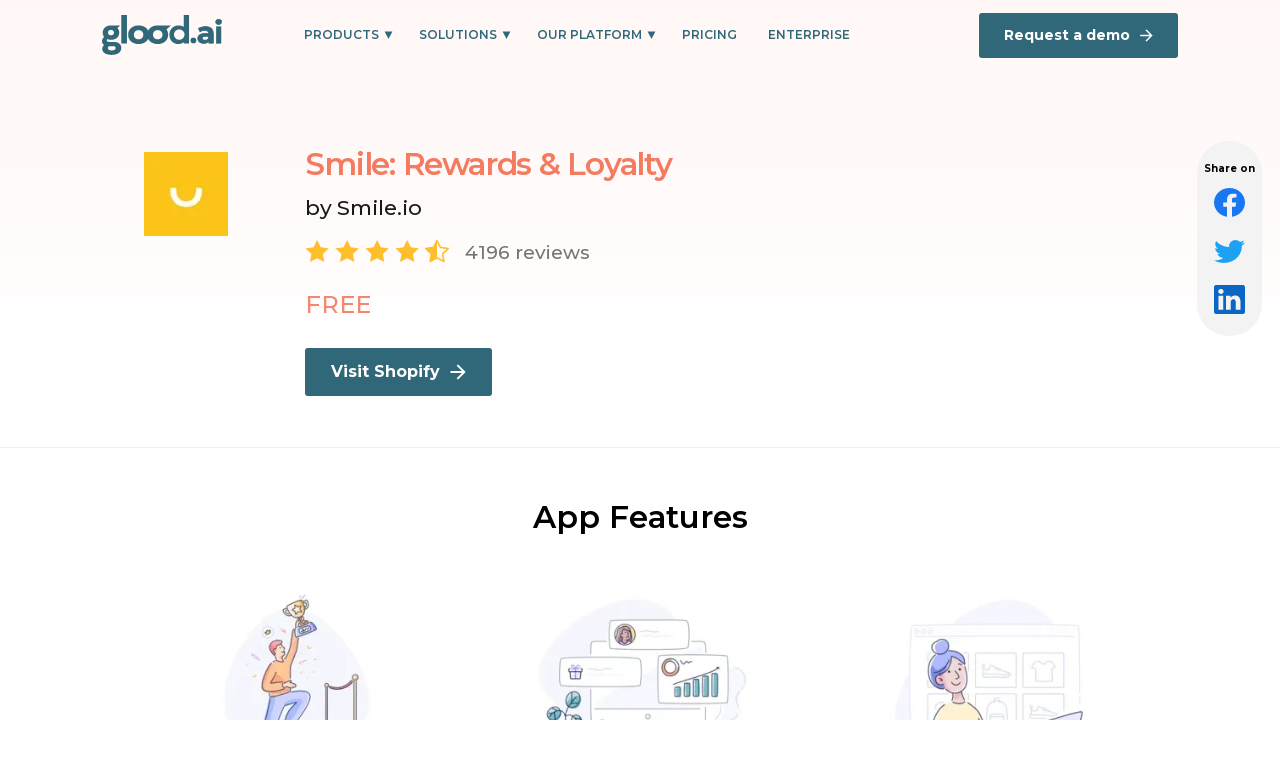

--- FILE ---
content_type: text/html
request_url: https://glood.ai/shopify-apps/smile-io
body_size: 24161
content:
<!DOCTYPE html><!-- Last Published: Sat Sep 20 2025 04:13:33 GMT+0000 (Coordinated Universal Time) --><html data-wf-domain="glood.ai" data-wf-page="6152f056ffff423d9d5625f4" data-wf-site="60d168bc76670b669a3ba042" lang="en" data-wf-collection="6152f056ffff42141b5625f2" data-wf-item-slug="smile-io"><head><meta charset="utf-8"/><title>Smile: Rewards &amp; Loyalty  |  Shopify App</title><meta content="Points &amp; referrals. Attract &amp; retain your most loyal customers" name="description"/><meta content="Smile: Rewards &amp; Loyalty  |  Shopify App" property="og:title"/><meta content="Points &amp; referrals. Attract &amp; retain your most loyal customers" property="og:description"/><meta content="Smile: Rewards &amp; Loyalty  |  Shopify App" property="twitter:title"/><meta content="Points &amp; referrals. Attract &amp; retain your most loyal customers" property="twitter:description"/><meta property="og:type" content="website"/><meta content="summary_large_image" name="twitter:card"/><meta content="width=device-width, initial-scale=1" name="viewport"/><link href="https://cdn.prod.website-files.com/60d168bc76670b669a3ba042/css/glood.webflow.shared.2658e8d45.min.css" rel="stylesheet" type="text/css"/><link href="https://fonts.googleapis.com" rel="preconnect"/><link href="https://fonts.gstatic.com" rel="preconnect" crossorigin="anonymous"/><script src="https://ajax.googleapis.com/ajax/libs/webfont/1.6.26/webfont.js" type="text/javascript"></script><script type="text/javascript">WebFont.load({  google: {    families: ["Montserrat:100,100italic,200,200italic,300,300italic,400,400italic,500,500italic,600,600italic,700,700italic,800,800italic,900,900italic","Ubuntu:300,300italic,400,400italic,500,500italic,700,700italic"]  }});</script><script type="text/javascript">!function(o,c){var n=c.documentElement,t=" w-mod-";n.className+=t+"js",("ontouchstart"in o||o.DocumentTouch&&c instanceof DocumentTouch)&&(n.className+=t+"touch")}(window,document);</script><link href="https://cdn.prod.website-files.com/60d168bc76670b669a3ba042/612f14da3f09c8c11866b798_favico.png" rel="shortcut icon" type="image/x-icon"/><link href="https://cdn.prod.website-files.com/60d168bc76670b669a3ba042/60ebe5e00e1aca110ceb2ae1_FavIco%20(1).png" rel="apple-touch-icon"/><script async="" src="https://www.googletagmanager.com/gtag/js?id=G-RRS2KQWJ6L"></script><script type="text/javascript">window.dataLayer = window.dataLayer || [];function gtag(){dataLayer.push(arguments);}gtag('js', new Date());gtag('config', 'G-RRS2KQWJ6L', {'anonymize_ip': false});</script><script type="text/javascript">!function(f,b,e,v,n,t,s){if(f.fbq)return;n=f.fbq=function(){n.callMethod?n.callMethod.apply(n,arguments):n.queue.push(arguments)};if(!f._fbq)f._fbq=n;n.push=n;n.loaded=!0;n.version='2.0';n.agent='plwebflow';n.queue=[];t=b.createElement(e);t.async=!0;t.src=v;s=b.getElementsByTagName(e)[0];s.parentNode.insertBefore(t,s)}(window,document,'script','https://connect.facebook.net/en_US/fbevents.js');fbq('init', '351713463316799');fbq('track', 'PageView');</script><!-- Start of HubSpot Forms Embed Code -->
<script charset="utf-8" type="text/javascript" src="//js.hsforms.net/forms/shell.js" async></script>
<!-- End of HubSpot Forms Embed Code -->

<!-- Start of HubSpot Scripts Embed Code -->
<script type="text/javascript" id="hs-script-loader" async defer src="//js.hs-scripts.com/22080564.js"></script>
<!-- End of HubSpot Scripts Embed Code -->

<style>
.white {
    color: #fff !important;
}

</style><meta property="og:image" content="https://cdn.prod.website-files.com/60d168bc76670b669a3ba042/61a8b37a902ad819b6585cd0_Group%2017471-min.jpeg" />
<meta property="og:url" content="https://glood.ai/shopify-apps/smile-io" /></head><body class="body-4"><div><div data-animation="default" data-collapse="medium" data-duration="400" data-easing="ease" data-easing2="ease" role="banner" class="navbar-neww w-nav"><div class="div-block-dd"><a href="/" class="brand-cdd w-nav-brand"><div class="html-embed-18 w-embed"><svg viewBox="0 0 873 292" fill="none" xmlns="http://www.w3.org/2000/svg">
<g clip-path="url(#clip0)">
<path d="M181.365 0H140.147V208.925H181.365V0Z" fill="#316879"/>
<path d="M502.15 76.286L405.487 75.9717C374.792 75.9717 347.687 89.5028 335.842 114.436C323.997 89.5028 296.878 75.9717 266.197 75.9717C224.98 75.9717 190.201 100.348 190.201 144.027C190.201 187.707 224.98 212.083 266.197 212.083C296.878 212.083 323.997 198.566 335.842 173.619C347.687 198.566 374.792 212.083 405.487 212.083C446.704 212.083 481.468 187.707 481.468 144.027C481.468 128.439 477.021 115.322 469.449 104.877L502.15 76.286ZM266.125 177.905C245.516 177.905 231.346 163.974 231.346 144.027C231.346 124.409 245.516 110.164 266.125 110.164C286.733 110.164 300.845 124.409 300.845 144.027C300.845 163.974 286.733 177.905 266.125 177.905ZM405.414 177.905C384.806 177.905 370.635 163.974 370.635 144.027C370.635 124.409 384.806 110.164 405.414 110.164C426.023 110.164 440.178 124.452 440.178 144.027C440.178 163.974 426.023 177.905 405.487 177.905H405.414Z" fill="#316879"/>
<path d="M85.0069 196.265H50.8675C39.2406 196.265 34.7788 192.464 34.7788 186.448C34.9633 182.608 36.435 178.936 38.9645 176.004C47.344 179.411 56.3335 181.131 65.4011 181.062C103.348 181.062 125.25 158.6 125.25 128.595C125.228 122.879 124.246 117.207 122.344 111.806C121.544 108.748 118.361 103.747 115.847 100.061C114.481 98.1459 113.115 96.4027 111.792 94.8453L133.302 76.1703L67.7264 75.9989H65.3575H63.9041H63.221C26.829 76.9276 5.15942 100.589 5.15942 128.595C5.15942 140.94 8.69107 151.456 15.4492 159.929C7.41212 166.816 0 177.904 0 190.563C0 202.594 4.82515 212.082 14.5336 218.412V219.055C7.07785 226.327 1.29349 235.515 1.29349 247.86C1.29349 271.593 25.7535 291.225 68.9037 291.225H70.1971C120.105 291.225 140.38 266.535 140.38 239.944C140.38 217.469 122.998 196.265 85.0069 196.265ZM65.0377 108.262C78.2487 108.262 87.2014 117.435 87.2014 128.595C87.2014 139.754 78.1906 148.841 64.9796 148.841C51.7686 148.841 43.1502 139.597 43.1502 128.595C43.1502 117.592 51.8412 108.262 65.0377 108.262ZM71.4761 258.934H68.3078C52.8441 258.934 42.5398 251.332 42.5398 241.53C42.5322 238.671 43.2679 235.858 44.677 233.357C46.0862 230.857 48.1221 228.752 50.5914 227.242H80.1672C94.9914 227.242 99.1771 233.886 99.1771 240.844C99.1771 250.389 91.1255 258.934 71.4761 258.934Z" fill="#316879"/>
<path d="M630.175 0H594.423V86.102H592.824C585.746 80.0866 571.256 75.9715 557.406 75.9715C517.482 75.9715 490.115 105.406 490.115 144.027C490.115 185.464 518.456 212.083 553.22 212.083C571.503 212.083 583.842 206.768 594.437 198.338V208.925H635.654V0H630.175ZM594.423 163.974L593.754 164.588C587.99 172.807 579.155 178.453 569.175 180.296C559.195 182.139 548.878 180.029 540.473 174.426C532.069 168.824 526.257 160.182 524.304 150.385C522.352 140.588 524.417 130.43 530.05 122.123C535.682 113.816 544.426 108.035 554.376 106.039C564.325 104.043 574.674 105.993 583.167 111.466C591.66 116.938 597.609 125.489 599.717 135.255C601.826 145.021 599.922 155.21 594.423 163.602V163.974Z" fill="#316879"/>
</g>
<circle cx="664.977" cy="186.216" r="21.0018" fill="#316879"/>
<path d="M752.715 84.5362C733.654 84.5362 714.372 89.6339 701.295 98.9426L713.707 123.101C722.35 116.23 735.427 112.019 748.06 112.019C766.678 112.019 775.543 120.663 775.543 135.513H748.06C711.712 135.513 696.862 150.141 696.862 171.196C696.862 191.808 713.485 207.323 741.411 207.323C758.92 207.323 771.332 201.56 777.759 190.7V205.55H810.118V137.507C810.118 101.381 789.063 84.5362 752.715 84.5362ZM750.055 184.051C737.865 184.051 730.551 178.288 730.551 169.645C730.551 161.666 735.649 155.681 751.828 155.681H775.543V167.871C771.554 178.732 761.58 184.051 750.055 184.051ZM848.725 69.6866C861.58 69.6866 870.224 61.2644 870.224 49.7394C870.224 39.1008 861.58 31.1219 848.725 31.1219C835.87 31.1219 827.226 39.5441 827.226 50.4043C827.226 61.2644 835.87 69.6866 848.725 69.6866ZM831.437 205.55H866.012V86.3093H831.437V205.55Z" fill="#316879"/>
<path d="M701.295 98.9426L699.867 96.9361L698.13 98.1724L699.104 100.068L701.295 98.9426ZM713.706 123.101L711.516 124.226L712.888 126.897L715.239 125.029L713.706 123.101ZM775.543 135.513V137.975H778.005V135.513H775.543ZM777.759 190.7H780.222V181.704L775.64 189.446L777.759 190.7ZM777.759 205.55H775.297V208.012H777.759V205.55ZM810.118 205.55V208.012H812.581V205.55H810.118ZM775.543 155.681H778.005V153.219H775.543V155.681ZM775.543 167.871L777.855 168.72L778.005 168.309V167.871H775.543ZM752.714 82.0736C733.289 82.0736 713.466 87.2556 699.867 96.9361L702.723 100.949C715.277 92.0121 734.019 86.9988 752.714 86.9988V82.0736ZM699.104 100.068L711.516 124.226L715.897 121.975L703.485 97.8171L699.104 100.068ZM715.239 125.029C723.384 118.554 735.897 114.482 748.06 114.482V109.556C734.956 109.556 721.316 113.906 712.174 121.173L715.239 125.029ZM748.06 114.482C757.03 114.482 763.222 116.568 767.152 120.042C771.029 123.471 773.08 128.587 773.08 135.513H778.005C778.005 127.588 775.623 120.958 770.414 116.352C765.256 111.793 757.707 109.556 748.06 109.556V114.482ZM775.543 133.05H748.06V137.975H775.543V133.05ZM748.06 133.05C729.613 133.05 716.195 136.752 707.338 143.499C698.372 150.329 694.399 160.032 694.399 171.196H699.325C699.325 161.304 702.777 153.166 710.323 147.417C717.977 141.587 730.158 137.975 748.06 137.975V133.05ZM694.399 171.196C694.399 182.209 698.861 191.936 707.076 198.87C715.261 205.781 727.004 209.785 741.411 209.785V204.86C727.892 204.86 717.36 201.107 710.253 195.107C703.175 189.132 699.325 180.795 699.325 171.196H694.399ZM741.411 209.785C759.434 209.785 772.852 203.826 779.878 191.954L775.64 189.446C769.812 199.294 758.407 204.86 741.411 204.86V209.785ZM775.297 190.7V205.55H780.222V190.7H775.297ZM777.759 208.012H810.118V203.087H777.759V208.012ZM812.581 205.55V137.507H807.655V205.55H812.581ZM812.581 137.507C812.581 118.96 807.16 104.957 796.684 95.6346C786.26 86.3584 771.225 82.0736 752.714 82.0736V86.9988C770.552 86.9988 784.219 91.136 793.41 99.3138C802.548 107.445 807.655 119.928 807.655 137.507H812.581ZM750.055 181.588C744.315 181.588 740.014 180.228 737.212 178.121C734.478 176.065 733.013 173.193 733.013 169.644H728.088C728.088 174.74 730.28 179.071 734.251 182.057C738.154 184.992 743.604 186.513 750.055 186.513V181.588ZM733.013 169.644C733.013 166.226 734.07 163.554 736.607 161.635C739.283 159.612 743.966 158.144 751.828 158.144V153.219C743.51 153.219 737.555 154.743 733.636 157.707C729.58 160.775 728.088 165.084 728.088 169.644H733.013ZM751.828 158.144H775.543V153.219H751.828V158.144ZM773.08 155.681V167.871H778.005V155.681H773.08ZM773.231 167.022C769.682 176.683 760.817 181.588 750.055 181.588V186.513C762.343 186.513 773.424 180.78 777.855 168.72L773.231 167.022ZM831.437 205.55H828.974V208.012H831.437V205.55ZM866.012 205.55V208.012H868.475V205.55H866.012ZM866.012 86.3093H868.475V83.8467H866.012V86.3093ZM831.437 86.3093V83.8467H828.974V86.3093H831.437ZM848.725 72.1492C855.696 72.1492 861.7 69.858 865.982 65.8282C870.271 61.7909 872.686 56.1425 872.686 49.7393H867.761C867.761 54.8613 865.853 59.1865 862.606 62.2416C859.353 65.3041 854.607 67.224 848.725 67.224V72.1492ZM872.686 49.7393C872.686 37.4601 862.641 28.6593 848.725 28.6593V33.5845C860.518 33.5845 867.761 40.7415 867.761 49.7393H872.686ZM848.725 28.6593C834.709 28.6593 824.763 37.9926 824.763 50.4042H829.689C829.689 41.0955 837.03 33.5845 848.725 33.5845V28.6593ZM824.763 50.4042C824.763 62.8159 834.709 72.1492 848.725 72.1492V67.224C837.03 67.224 829.689 59.7129 829.689 50.4042H824.763ZM831.437 208.012H866.012V203.087H831.437V208.012ZM868.475 205.55V86.3093H863.55V205.55H868.475ZM866.012 83.8467H831.437V88.7719H866.012V83.8467ZM828.974 86.3093V205.55H833.9V86.3093H828.974Z" fill="#316879"/>
<defs>
<clipPath id="clip0">
<rect width="635.655" height="291.225" fill="white"/>
</clipPath>
</defs>
</svg></div><div class="html-embed-18-white w-embed"><svg viewBox="0 0 873 292" fill="none" xmlns="http://www.w3.org/2000/svg">
<g clip-path="url(#clip0)">
<path d="M181.365 0H140.147V208.925H181.365V0Z" fill="#fff"/>
<path d="M502.15 76.286L405.487 75.9717C374.792 75.9717 347.687 89.5028 335.842 114.436C323.997 89.5028 296.878 75.9717 266.197 75.9717C224.98 75.9717 190.201 100.348 190.201 144.027C190.201 187.707 224.98 212.083 266.197 212.083C296.878 212.083 323.997 198.566 335.842 173.619C347.687 198.566 374.792 212.083 405.487 212.083C446.704 212.083 481.468 187.707 481.468 144.027C481.468 128.439 477.021 115.322 469.449 104.877L502.15 76.286ZM266.125 177.905C245.516 177.905 231.346 163.974 231.346 144.027C231.346 124.409 245.516 110.164 266.125 110.164C286.733 110.164 300.845 124.409 300.845 144.027C300.845 163.974 286.733 177.905 266.125 177.905ZM405.414 177.905C384.806 177.905 370.635 163.974 370.635 144.027C370.635 124.409 384.806 110.164 405.414 110.164C426.023 110.164 440.178 124.452 440.178 144.027C440.178 163.974 426.023 177.905 405.487 177.905H405.414Z" fill="#fff"/>
<path d="M85.0069 196.265H50.8675C39.2406 196.265 34.7788 192.464 34.7788 186.448C34.9633 182.608 36.435 178.936 38.9645 176.004C47.344 179.411 56.3335 181.131 65.4011 181.062C103.348 181.062 125.25 158.6 125.25 128.595C125.228 122.879 124.246 117.207 122.344 111.806C121.544 108.748 118.361 103.747 115.847 100.061C114.481 98.1459 113.115 96.4027 111.792 94.8453L133.302 76.1703L67.7264 75.9989H65.3575H63.9041H63.221C26.829 76.9276 5.15942 100.589 5.15942 128.595C5.15942 140.94 8.69107 151.456 15.4492 159.929C7.41212 166.816 0 177.904 0 190.563C0 202.594 4.82515 212.082 14.5336 218.412V219.055C7.07785 226.327 1.29349 235.515 1.29349 247.86C1.29349 271.593 25.7535 291.225 68.9037 291.225H70.1971C120.105 291.225 140.38 266.535 140.38 239.944C140.38 217.469 122.998 196.265 85.0069 196.265ZM65.0377 108.262C78.2487 108.262 87.2014 117.435 87.2014 128.595C87.2014 139.754 78.1906 148.841 64.9796 148.841C51.7686 148.841 43.1502 139.597 43.1502 128.595C43.1502 117.592 51.8412 108.262 65.0377 108.262ZM71.4761 258.934H68.3078C52.8441 258.934 42.5398 251.332 42.5398 241.53C42.5322 238.671 43.2679 235.858 44.677 233.357C46.0862 230.857 48.1221 228.752 50.5914 227.242H80.1672C94.9914 227.242 99.1771 233.886 99.1771 240.844C99.1771 250.389 91.1255 258.934 71.4761 258.934Z" fill="#fff"/>
<path d="M630.175 0H594.423V86.102H592.824C585.746 80.0866 571.256 75.9715 557.406 75.9715C517.482 75.9715 490.115 105.406 490.115 144.027C490.115 185.464 518.456 212.083 553.22 212.083C571.503 212.083 583.842 206.768 594.437 198.338V208.925H635.654V0H630.175ZM594.423 163.974L593.754 164.588C587.99 172.807 579.155 178.453 569.175 180.296C559.195 182.139 548.878 180.029 540.473 174.426C532.069 168.824 526.257 160.182 524.304 150.385C522.352 140.588 524.417 130.43 530.05 122.123C535.682 113.816 544.426 108.035 554.376 106.039C564.325 104.043 574.674 105.993 583.167 111.466C591.66 116.938 597.609 125.489 599.717 135.255C601.826 145.021 599.922 155.21 594.423 163.602V163.974Z" fill="#fff"/>
</g>
<circle cx="664.977" cy="186.216" r="21.0018" fill="#fff"/>
<path d="M752.715 84.5362C733.654 84.5362 714.372 89.6339 701.295 98.9426L713.707 123.101C722.35 116.23 735.427 112.019 748.06 112.019C766.678 112.019 775.543 120.663 775.543 135.513H748.06C711.712 135.513 696.862 150.141 696.862 171.196C696.862 191.808 713.485 207.323 741.411 207.323C758.92 207.323 771.332 201.56 777.759 190.7V205.55H810.118V137.507C810.118 101.381 789.063 84.5362 752.715 84.5362ZM750.055 184.051C737.865 184.051 730.551 178.288 730.551 169.645C730.551 161.666 735.649 155.681 751.828 155.681H775.543V167.871C771.554 178.732 761.58 184.051 750.055 184.051ZM848.725 69.6866C861.58 69.6866 870.224 61.2644 870.224 49.7394C870.224 39.1008 861.58 31.1219 848.725 31.1219C835.87 31.1219 827.226 39.5441 827.226 50.4043C827.226 61.2644 835.87 69.6866 848.725 69.6866ZM831.437 205.55H866.012V86.3093H831.437V205.55Z" fill="#fff"/>
<path d="M701.295 98.9426L699.867 96.9361L698.13 98.1724L699.104 100.068L701.295 98.9426ZM713.706 123.101L711.516 124.226L712.888 126.897L715.239 125.029L713.706 123.101ZM775.543 135.513V137.975H778.005V135.513H775.543ZM777.759 190.7H780.222V181.704L775.64 189.446L777.759 190.7ZM777.759 205.55H775.297V208.012H777.759V205.55ZM810.118 205.55V208.012H812.581V205.55H810.118ZM775.543 155.681H778.005V153.219H775.543V155.681ZM775.543 167.871L777.855 168.72L778.005 168.309V167.871H775.543ZM752.714 82.0736C733.289 82.0736 713.466 87.2556 699.867 96.9361L702.723 100.949C715.277 92.0121 734.019 86.9988 752.714 86.9988V82.0736ZM699.104 100.068L711.516 124.226L715.897 121.975L703.485 97.8171L699.104 100.068ZM715.239 125.029C723.384 118.554 735.897 114.482 748.06 114.482V109.556C734.956 109.556 721.316 113.906 712.174 121.173L715.239 125.029ZM748.06 114.482C757.03 114.482 763.222 116.568 767.152 120.042C771.029 123.471 773.08 128.587 773.08 135.513H778.005C778.005 127.588 775.623 120.958 770.414 116.352C765.256 111.793 757.707 109.556 748.06 109.556V114.482ZM775.543 133.05H748.06V137.975H775.543V133.05ZM748.06 133.05C729.613 133.05 716.195 136.752 707.338 143.499C698.372 150.329 694.399 160.032 694.399 171.196H699.325C699.325 161.304 702.777 153.166 710.323 147.417C717.977 141.587 730.158 137.975 748.06 137.975V133.05ZM694.399 171.196C694.399 182.209 698.861 191.936 707.076 198.87C715.261 205.781 727.004 209.785 741.411 209.785V204.86C727.892 204.86 717.36 201.107 710.253 195.107C703.175 189.132 699.325 180.795 699.325 171.196H694.399ZM741.411 209.785C759.434 209.785 772.852 203.826 779.878 191.954L775.64 189.446C769.812 199.294 758.407 204.86 741.411 204.86V209.785ZM775.297 190.7V205.55H780.222V190.7H775.297ZM777.759 208.012H810.118V203.087H777.759V208.012ZM812.581 205.55V137.507H807.655V205.55H812.581ZM812.581 137.507C812.581 118.96 807.16 104.957 796.684 95.6346C786.26 86.3584 771.225 82.0736 752.714 82.0736V86.9988C770.552 86.9988 784.219 91.136 793.41 99.3138C802.548 107.445 807.655 119.928 807.655 137.507H812.581ZM750.055 181.588C744.315 181.588 740.014 180.228 737.212 178.121C734.478 176.065 733.013 173.193 733.013 169.644H728.088C728.088 174.74 730.28 179.071 734.251 182.057C738.154 184.992 743.604 186.513 750.055 186.513V181.588ZM733.013 169.644C733.013 166.226 734.07 163.554 736.607 161.635C739.283 159.612 743.966 158.144 751.828 158.144V153.219C743.51 153.219 737.555 154.743 733.636 157.707C729.58 160.775 728.088 165.084 728.088 169.644H733.013ZM751.828 158.144H775.543V153.219H751.828V158.144ZM773.08 155.681V167.871H778.005V155.681H773.08ZM773.231 167.022C769.682 176.683 760.817 181.588 750.055 181.588V186.513C762.343 186.513 773.424 180.78 777.855 168.72L773.231 167.022ZM831.437 205.55H828.974V208.012H831.437V205.55ZM866.012 205.55V208.012H868.475V205.55H866.012ZM866.012 86.3093H868.475V83.8467H866.012V86.3093ZM831.437 86.3093V83.8467H828.974V86.3093H831.437ZM848.725 72.1492C855.696 72.1492 861.7 69.858 865.982 65.8282C870.271 61.7909 872.686 56.1425 872.686 49.7393H867.761C867.761 54.8613 865.853 59.1865 862.606 62.2416C859.353 65.3041 854.607 67.224 848.725 67.224V72.1492ZM872.686 49.7393C872.686 37.4601 862.641 28.6593 848.725 28.6593V33.5845C860.518 33.5845 867.761 40.7415 867.761 49.7393H872.686ZM848.725 28.6593C834.709 28.6593 824.763 37.9926 824.763 50.4042H829.689C829.689 41.0955 837.03 33.5845 848.725 33.5845V28.6593ZM824.763 50.4042C824.763 62.8159 834.709 72.1492 848.725 72.1492V67.224C837.03 67.224 829.689 59.7129 829.689 50.4042H824.763ZM831.437 208.012H866.012V203.087H831.437V208.012ZM868.475 205.55V86.3093H863.55V205.55H868.475ZM866.012 83.8467H831.437V88.7719H866.012V83.8467ZM828.974 86.3093V205.55H833.9V86.3093H828.974Z" fill="#fff"/>
<defs>
<clipPath id="clip0">
<rect width="635.655" height="291.225" fill="white"/>
</clipPath>
</defs>
</svg></div></a><nav role="navigation" class="nav-menu-dd w-nav-menu"><div class="div-block-632"><div data-hover="false" data-delay="0" class="dropdown-3 w-dropdown"><div class="dropdown-toggle-3 w-dropdown-toggle"><div class="icon-5 w-icon-dropdown-toggle"></div><div class="text-block-dd">PRODUCTS</div></div><nav class="dropdown-list-5 w-dropdown-list"><div class="div-block-558-cnav1"><div class="text-block-1126">Explore the <span class="text-span-38">Glood Commerce</span> Experience Platform</div><div class="text-block-1127">Grow faster with the world’s first commerce experience platform.</div><div class="div-block-10-cnav"><div class="div-block-11-cnav"><div class="div-block-15"><div class="text-block-10-cnav">01</div><div class="html-embed-5-cnav w-embed"><svg style="width:100%" viewBox="0 0 53 25" fill="none" xmlns="http://www.w3.org/2000/svg"><path d="M52.163.63L36.022.577c-5.12 0-9.64 2.368-11.619 6.73-1.976-4.362-6.498-6.73-11.619-6.73C5.911.576.108 4.84.108 12.486c0 7.643 5.803 11.909 12.676 11.909 5.121 0 9.643-2.366 11.62-6.732 1.978 4.366 6.497 6.732 11.618 6.732 6.876 0 12.678-4.266 12.678-11.91 0-2.728-.742-5.023-2.005-6.851L52.163.631zM12.784 18.415c-3.438 0-5.8-2.438-5.8-5.929 0-3.433 2.362-5.926 5.8-5.926 3.438 0 5.803 2.5 5.803 5.926 0 3.49-2.364 5.929-5.803 5.929zm23.238 0c-3.436 0-5.8-2.438-5.8-5.929 0-3.433 2.364-5.926 5.8-5.926s5.802 2.5 5.802 5.926c0 3.49-2.364 5.929-5.802 5.929z" fill="#1C1C1C"/></svg></div></div><div class="text-block-11-cnav">Onsite Personalized Recommendations</div><div class="div-block-563"><div class="text-block-1132">Feature 01</div><div class="html-embed-8-cnav w-embed"><svg viewBox="0 0 14 14" style="width:100%" fill="none" xmlns="http://www.w3.org/2000/svg"><path d="M7 .333L5.827 1.508l4.65 4.659H.334v1.666h10.142l-4.65 4.659L7 13.667 13.667 7 7.001.333z" fill="#316879"/></svg></div></div><div class="div-block-563-copy"><div class="text-block-1132">Feature 01</div><div class="html-embed-8-cnav w-embed"><svg viewBox="0 0 14 14" style="width:100%" fill="none" xmlns="http://www.w3.org/2000/svg"><path d="M7 .333L5.827 1.508l4.65 4.659H.334v1.666h10.142l-4.65 4.659L7 13.667 13.667 7 7.001.333z" fill="#316879"/></svg></div></div><a href="https://apps.shopify.com/recommendation-kit" target="_blank" class="themebtn3-cnav w-inline-block"><div class="div-block-2"><div class="text-block-cnav">Learn More</div><div class="html-embed-8-cnav w-embed"><svg viewBox="0 0 14 14" style="width:100%" fill="none" xmlns="http://www.w3.org/2000/svg"><path d="M7 .333L5.827 1.508l4.65 4.659H.334v1.666h10.142l-4.65 4.659L7 13.667 13.667 7 7.001.333z" fill="#fff"/></svg></div></div></a></div><div class="div-block-11-cnav card2"><div class="div-block-15"><div class="text-block-10-cnav card2">02</div><div class="html-embed-5-cnav w-embed"><svg style="width:100%" viewBox="0 0 53 25" fill="none" xmlns="http://www.w3.org/2000/svg"><path d="M52.163.63L36.022.577c-5.12 0-9.64 2.368-11.619 6.73-1.976-4.362-6.498-6.73-11.619-6.73C5.911.576.108 4.84.108 12.486c0 7.643 5.803 11.909 12.676 11.909 5.121 0 9.643-2.366 11.62-6.732 1.978 4.366 6.497 6.732 11.618 6.732 6.876 0 12.678-4.266 12.678-11.91 0-2.728-.742-5.023-2.005-6.851L52.163.631zM12.784 18.415c-3.438 0-5.8-2.438-5.8-5.929 0-3.433 2.362-5.926 5.8-5.926 3.438 0 5.803 2.5 5.803 5.926 0 3.49-2.364 5.929-5.803 5.929zm23.238 0c-3.436 0-5.8-2.438-5.8-5.929 0-3.433 2.364-5.926 5.8-5.926s5.802 2.5 5.802 5.926c0 3.49-2.364 5.929-5.802 5.929z" fill="#1C1C1C"/></svg></div></div><div class="text-block-11-cnav">Personalized Marketing</div><div class="div-block-563"><div class="text-block-1132">Feature 01</div><div class="html-embed-8-cnav w-embed"><svg viewBox="0 0 14 14" style="width:100%" fill="none" xmlns="http://www.w3.org/2000/svg"><path d="M7 .333L5.827 1.508l4.65 4.659H.334v1.666h10.142l-4.65 4.659L7 13.667 13.667 7 7.001.333z" fill="#316879"/></svg></div></div><div class="div-block-563-copy"><div class="text-block-1132">Feature 01</div><div class="html-embed-8-cnav w-embed"><svg viewBox="0 0 14 14" style="width:100%" fill="none" xmlns="http://www.w3.org/2000/svg"><path d="M7 .333L5.827 1.508l4.65 4.659H.334v1.666h10.142l-4.65 4.659L7 13.667 13.667 7 7.001.333z" fill="#316879"/></svg></div></div><a href="https://apps.shopify.com/otis-pwa-push-notifications" target="_blank" class="themebtn3-cnav card2 w-inline-block"><div class="div-block-2"><div class="text-block-cnav">Learn More</div><div class="html-embed-8-cnav w-embed"><svg viewBox="0 0 14 14" style="width:100%" fill="none" xmlns="http://www.w3.org/2000/svg"><path d="M7 .333L5.827 1.508l4.65 4.659H.334v1.666h10.142l-4.65 4.659L7 13.667 13.667 7 7.001.333z" fill="#fff"/></svg></div></div></a></div><div class="div-block-11-cnav card3"><div class="div-block-15"><div class="text-block-10-cnav card3">02</div><div class="html-embed-5-cnav w-embed"><svg style="width:100%" viewBox="0 0 53 25" fill="none" xmlns="http://www.w3.org/2000/svg"><path d="M52.163.63L36.022.577c-5.12 0-9.64 2.368-11.619 6.73-1.976-4.362-6.498-6.73-11.619-6.73C5.911.576.108 4.84.108 12.486c0 7.643 5.803 11.909 12.676 11.909 5.121 0 9.643-2.366 11.62-6.732 1.978 4.366 6.497 6.732 11.618 6.732 6.876 0 12.678-4.266 12.678-11.91 0-2.728-.742-5.023-2.005-6.851L52.163.631zM12.784 18.415c-3.438 0-5.8-2.438-5.8-5.929 0-3.433 2.362-5.926 5.8-5.926 3.438 0 5.803 2.5 5.803 5.926 0 3.49-2.364 5.929-5.803 5.929zm23.238 0c-3.436 0-5.8-2.438-5.8-5.929 0-3.433 2.364-5.926 5.8-5.926s5.802 2.5 5.802 5.926c0 3.49-2.364 5.929-5.802 5.929z" fill="#1C1C1C"/></svg></div></div><div class="text-block-11-cnav">Upselling and<br/>Cross Selling</div><div class="div-block-563"><div class="text-block-1132">Feature 01</div><div class="html-embed-8-cnav w-embed"><svg viewBox="0 0 14 14" style="width:100%" fill="none" xmlns="http://www.w3.org/2000/svg"><path d="M7 .333L5.827 1.508l4.65 4.659H.334v1.666h10.142l-4.65 4.659L7 13.667 13.667 7 7.001.333z" fill="#316879"/></svg></div></div><div class="div-block-563-copy"><div class="text-block-1132">Feature 01</div><div class="html-embed-8-cnav w-embed"><svg viewBox="0 0 14 14" style="width:100%" fill="none" xmlns="http://www.w3.org/2000/svg"><path d="M7 .333L5.827 1.508l4.65 4.659H.334v1.666h10.142l-4.65 4.659L7 13.667 13.667 7 7.001.333z" fill="#316879"/></svg></div></div><a href="/checkout-promotions" class="themebtn3-cnav card3 w-inline-block"><div class="div-block-2"><div class="text-block-cnav">Learn More</div><div class="html-embed-8-cnav w-embed"><svg viewBox="0 0 14 14" style="width:100%" fill="none" xmlns="http://www.w3.org/2000/svg"><path d="M7 .333L5.827 1.508l4.65 4.659H.334v1.666h10.142l-4.65 4.659L7 13.667 13.667 7 7.001.333z" fill="#fff"/></svg></div></div></a></div></div></div></nav></div><div data-hover="false" data-delay="0" class="dropdown-3 w-dropdown"><div class="dropdown-toggle-3 w-dropdown-toggle"><div class="icon-5 w-icon-dropdown-toggle"></div><div class="text-block-dd">Solutions</div></div><nav class="dropdown-list-5 w-dropdown-list"><div class="div-block-558-c2mnav"><div class="div-block-633"><div class="text-block-1164">For Platforms</div><div class="collection-list-wrapper-20 w-dyn-list"><div role="list" class="w-dyn-items"><div role="listitem" class="w-dyn-item"><a href="/platform/enterprise" class="link-block-25 w-inline-block"><div class="div-block-634"><div class="text-block-1165">Enterprise</div><div class="html-embed-43 w-embed"><svg viewBox="0 0 14 14" style="width:100%" fill="none" xmlns="http://www.w3.org/2000/svg">
  <path d="M7 .333 5.827 1.508l4.65 4.659H.334v1.666h10.142l-4.65 4.659L7 13.667 13.667 7 7.001.333Z" fill="#fff"/>
</svg></div></div></a></div><div role="listitem" class="w-dyn-item"><a href="/platform/shopify" class="link-block-25 w-inline-block"><div class="div-block-634"><div class="text-block-1165">Shopify</div><div class="html-embed-43 w-embed"><svg viewBox="0 0 14 14" style="width:100%" fill="none" xmlns="http://www.w3.org/2000/svg">
  <path d="M7 .333 5.827 1.508l4.65 4.659H.334v1.666h10.142l-4.65 4.659L7 13.667 13.667 7 7.001.333Z" fill="#fff"/>
</svg></div></div></a></div><div role="listitem" class="w-dyn-item"><a href="/platform/shopify-plus" class="link-block-25 w-inline-block"><div class="div-block-634"><div class="text-block-1165">Shopify Plus</div><div class="html-embed-43 w-embed"><svg viewBox="0 0 14 14" style="width:100%" fill="none" xmlns="http://www.w3.org/2000/svg">
  <path d="M7 .333 5.827 1.508l4.65 4.659H.334v1.666h10.142l-4.65 4.659L7 13.667 13.667 7 7.001.333Z" fill="#fff"/>
</svg></div></div></a></div></div></div></div><div class="div-block-633"><div class="text-block-1164">For Industries</div><div class="collection-list-wrapper-21 w-dyn-list"><div role="list" class="w-dyn-items"><div role="listitem" class="w-dyn-item"><a href="/industries/home-furnishing" class="link-block-25 w-inline-block"><div class="div-block-634"><div class="text-block-1165">Home Furnishing</div><div class="html-embed-43 w-embed"><svg viewBox="0 0 14 14" style="width:100%" fill="none" xmlns="http://www.w3.org/2000/svg">
  <path d="M7 .333 5.827 1.508l4.65 4.659H.334v1.666h10.142l-4.65 4.659L7 13.667 13.667 7 7.001.333Z" fill="#fff"/>
</svg></div></div></a></div><div role="listitem" class="w-dyn-item"><a href="/industries/consumer-electronics" class="link-block-25 w-inline-block"><div class="div-block-634"><div class="text-block-1165">Consumer Electronics</div><div class="html-embed-43 w-embed"><svg viewBox="0 0 14 14" style="width:100%" fill="none" xmlns="http://www.w3.org/2000/svg">
  <path d="M7 .333 5.827 1.508l4.65 4.659H.334v1.666h10.142l-4.65 4.659L7 13.667 13.667 7 7.001.333Z" fill="#fff"/>
</svg></div></div></a></div><div role="listitem" class="w-dyn-item"><a href="/industries/health-and-fitness" class="link-block-25 w-inline-block"><div class="div-block-634"><div class="text-block-1165">Health &amp; Fitness</div><div class="html-embed-43 w-embed"><svg viewBox="0 0 14 14" style="width:100%" fill="none" xmlns="http://www.w3.org/2000/svg">
  <path d="M7 .333 5.827 1.508l4.65 4.659H.334v1.666h10.142l-4.65 4.659L7 13.667 13.667 7 7.001.333Z" fill="#fff"/>
</svg></div></div></a></div><div role="listitem" class="w-dyn-item"><a href="/industries/kids" class="link-block-25 w-inline-block"><div class="div-block-634"><div class="text-block-1165">Kids</div><div class="html-embed-43 w-embed"><svg viewBox="0 0 14 14" style="width:100%" fill="none" xmlns="http://www.w3.org/2000/svg">
  <path d="M7 .333 5.827 1.508l4.65 4.659H.334v1.666h10.142l-4.65 4.659L7 13.667 13.667 7 7.001.333Z" fill="#fff"/>
</svg></div></div></a></div><div role="listitem" class="w-dyn-item"><a href="/industries/food-and-beverage" class="link-block-25 w-inline-block"><div class="div-block-634"><div class="text-block-1165">Food &amp; Beverage</div><div class="html-embed-43 w-embed"><svg viewBox="0 0 14 14" style="width:100%" fill="none" xmlns="http://www.w3.org/2000/svg">
  <path d="M7 .333 5.827 1.508l4.65 4.659H.334v1.666h10.142l-4.65 4.659L7 13.667 13.667 7 7.001.333Z" fill="#fff"/>
</svg></div></div></a></div><div role="listitem" class="w-dyn-item"><a href="/industries/beauty-and-cosmetics" class="link-block-25 w-inline-block"><div class="div-block-634"><div class="text-block-1165">Beauty &amp; Cosmetics</div><div class="html-embed-43 w-embed"><svg viewBox="0 0 14 14" style="width:100%" fill="none" xmlns="http://www.w3.org/2000/svg">
  <path d="M7 .333 5.827 1.508l4.65 4.659H.334v1.666h10.142l-4.65 4.659L7 13.667 13.667 7 7.001.333Z" fill="#fff"/>
</svg></div></div></a></div><div role="listitem" class="w-dyn-item"><a href="/industries/fashion" class="link-block-25 w-inline-block"><div class="div-block-634"><div class="text-block-1165">Fashion</div><div class="html-embed-43 w-embed"><svg viewBox="0 0 14 14" style="width:100%" fill="none" xmlns="http://www.w3.org/2000/svg">
  <path d="M7 .333 5.827 1.508l4.65 4.659H.334v1.666h10.142l-4.65 4.659L7 13.667 13.667 7 7.001.333Z" fill="#fff"/>
</svg></div></div></a></div></div></div></div></div></nav></div><div data-hover="false" data-delay="0" class="dropdown-3-last w-dropdown"><div class="dropdown-toggle-3 w-dropdown-toggle"><div class="icon-5 w-icon-dropdown-toggle"></div><div class="text-block-dd">Our Platform</div></div><nav class="dropdown-list-5 w-dropdown-list"><div class="div-block-558-c3mnav"><div class="div-block-635"><div class="div-block-636"><div class="html-embed-44 w-embed"><svg viewBox="0 0 48 42" style="width:100%" fill="none" xmlns="http://www.w3.org/2000/svg">
  <path d="M24 16.372A8.156 8.156 0 1 0 24 .059a8.156 8.156 0 0 0 0 16.313ZM40.5 16.372a5.156 5.156 0 1 0 0-10.313 5.156 5.156 0 0 0 0 10.313ZM7.5 16.372a5.156 5.156 0 1 0 0-10.313 5.156 5.156 0 0 0 0 10.313ZM12.58 21.002c-2.03-1.663-3.868-1.443-6.214-1.443-3.51 0-6.366 2.839-6.366 6.327v10.239a2.755 2.755 0 0 0 2.757 2.746c6.565 0 5.774.12 5.774-.283 0-7.255-.86-12.575 4.05-17.586Z" fill="#F47A60"/>
  <path d="M26.234 19.596c-4.099-.341-7.662.004-10.735 2.541-5.143 4.12-4.153 9.666-4.153 16.451a3.289 3.289 0 0 0 3.283 3.283c19.789 0 20.577.639 21.75-1.96.385-.879.28-.6.28-9.006 0-6.678-5.782-11.309-10.425-11.309ZM41.637 19.559c-2.36 0-4.188-.218-6.215 1.443 4.872 4.974 4.049 9.931 4.049 17.586 0 .405-.657.283 5.676.283a2.853 2.853 0 0 0 2.855-2.844v-10.14c0-3.49-2.855-6.328-6.365-6.328Z" fill="#F47A60"/>
</svg></div><a href="/customers" class="link-block-26 w-inline-block"><div class="div-block-637"><div class="text-block-1166">Customers</div><div class="html-embed-433c w-embed"><svg viewBox="0 0 14 14" style="width:100%" fill="none" xmlns="http://www.w3.org/2000/svg">
  <path d="M7 .333 5.827 1.508l4.65 4.659H.334v1.666h10.142l-4.65 4.659L7 13.667 13.667 7 7.001.333Z" fill="#fff"/>
</svg></div></div></a></div><div class="div-block-636"><div class="html-embed-44 w-embed"><svg viewBox="0 0 48 48" style="width:100%" fill="none" xmlns="http://www.w3.org/2000/svg">
  <path d="M18.375 16.969h12.656V1.406C31.031.63 30.401 0 29.625 0H1.406C.63 0 0 .63 0 1.406v28.219c0 .776.63 1.406 1.406 1.406H16.97V18.375c0-.776.63-1.406 1.406-1.406Z" fill="#F47A60"/>
  <path d="M46.594 16.969H31.03v12.656c0 .776-.63 1.406-1.406 1.406H16.969v15.563c0 .776.63 1.406 1.406 1.406h28.219C47.37 48 48 47.37 48 46.594V18.375c0-.776-.63-1.406-1.406-1.406Z" fill="#F47A60"/>
</svg></div><a href="/integrations" class="link-block-26 w-inline-block"><div class="div-block-637"><div class="text-block-1166">Integrations</div><div class="html-embed-433c w-embed"><svg viewBox="0 0 14 14" style="width:100%" fill="none" xmlns="http://www.w3.org/2000/svg">
  <path d="M7 .333 5.827 1.508l4.65 4.659H.334v1.666h10.142l-4.65 4.659L7 13.667 13.667 7 7.001.333Z" fill="#fff"/>
</svg></div></div></a></div><div class="div-block-636"><div class="html-embed-44-c1 w-embed"><svg viewBox="0 0 64 46" style="width:100%" fill="none" xmlns="http://www.w3.org/2000/svg">
  <path d="M15.125 15.5a7.5 7.5 0 1 0 0-15 7.5 7.5 0 0 0 0 15ZM48.875 15.5a7.5 7.5 0 1 0 0-15 7.5 7.5 0 0 0 0 15ZM18.875 38.835c-4.506-3.028-7.5-8.134-7.5-13.96h3.75C15.125 32.111 21.014 38 28.25 38h1.875v-7.5H28.25a5.631 5.631 0 0 1-5.625-5.625c0-5.17-4.206-9.375-9.375-9.375h-.996c-4.634 0-8.624 3.46-9.28 8.05L0 45.5h18.875v-6.665ZM51.746 15.5h-.996c-5.17 0-9.375 4.206-9.375 9.375A5.631 5.631 0 0 1 35.75 30.5h-1.875V38h1.875c7.236 0 13.125-5.889 13.125-13.126h3.75c0 5.839-2.982 10.988-7.5 14.02V45.5H64l-2.974-21.95c-.656-4.59-4.646-8.05-9.28-8.05Z" fill="#F47A60"/>
</svg></div><a href="/partners" class="link-block-26 w-inline-block"><div class="div-block-637"><div class="text-block-1166">Partners</div><div class="html-embed-433c w-embed"><svg viewBox="0 0 14 14" style="width:100%" fill="none" xmlns="http://www.w3.org/2000/svg">
  <path d="M7 .333 5.827 1.508l4.65 4.659H.334v1.666h10.142l-4.65 4.659L7 13.667 13.667 7 7.001.333Z" fill="#fff"/>
</svg></div></div></a></div><div class="div-block-636"><div class="html-embed-44-c2 w-embed"><svg viewBox="0 0 56 48" style="width:100%" fill="none" xmlns="http://www.w3.org/2000/svg">
  <path d="m55.774 18.139-9.953-16.96a1.64 1.64 0 0 0-2.235-.59L37.62 4.032l-5.373-1.976a5.996 5.996 0 0 0-5.084.436L18.282 7.62a4.102 4.102 0 0 0 4.102 7.104l9.746-5.627a3.281 3.281 0 0 1 3.28 0s19.637 11.34 19.7 11.38l.292-.241a1.64 1.64 0 0 0 .372-2.097Z" fill="#F47A60"/>
  <path d="M53.279 23.202 33.77 11.94l-9.746 5.627a7.34 7.34 0 0 1-5.602.738 7.334 7.334 0 0 1-4.483-3.44A7.334 7.334 0 0 1 13.2 9.26a7.326 7.326 0 0 1 2.593-3.912l-4.022-2.322a1.64 1.64 0 0 0-2.267.645L.195 21.03a1.64 1.64 0 0 0 .626 2.196l.852.493 1.497-2.593a6.995 6.995 0 0 1 6.042-3.487 6.99 6.99 0 0 1 5.102 2.22 6.953 6.953 0 0 1 5.869.512 6.927 6.927 0 0 1 3.38 4.83c.67.155 1.318.409 1.92.756a6.927 6.927 0 0 1 3.38 4.83c.67.155 1.318.408 1.92.756a6.98 6.98 0 0 1 2.552 9.524l-2.044 3.54 4.38 2.53a3.691 3.691 0 1 0 3.692-6.394l2.842 1.64a3.691 3.691 0 1 0 3.691-6.393l1.895 1.094a3.691 3.691 0 1 0 3.691-6.394l-1.894-1.094a3.691 3.691 0 1 0 3.691-6.394Z" fill="#F47A60"/>
  <path d="M29.14 34.384a3.692 3.692 0 0 0-5.042 1.351l1.094-1.894a3.691 3.691 0 1 0-6.394-3.692l1.094-1.894a3.691 3.691 0 0 0-6.394-3.691l-1.093 1.894a3.691 3.691 0 1 0-6.394-3.691l-3.965 6.867a3.691 3.691 0 1 0 6.394 3.691 3.691 3.691 0 1 0 6.393 3.691 3.691 3.691 0 1 0 6.394 3.692 3.691 3.691 0 0 0 6.394 3.691l2.87-4.973a3.69 3.69 0 0 0-1.35-5.042Z" fill="#F47A60"/>
</svg></div><a id="becomePartnerLink3" href="#" class="link-block-26 w-inline-block"><div class="div-block-637"><div class="text-block-1166">Become a Partner</div><div class="html-embed-433c w-embed"><svg viewBox="0 0 14 14" style="width:100%" fill="none" xmlns="http://www.w3.org/2000/svg">
  <path d="M7 .333 5.827 1.508l4.65 4.659H.334v1.666h10.142l-4.65 4.659L7 13.667 13.667 7 7.001.333Z" fill="#fff"/>
</svg></div></div></a></div></div></div></nav></div><a href="/pricing" class="link-blockdropdowncmnav w-inline-block"><div class="text-block-dd">PRICING</div></a><a id="enterpriseLink3" href="#" class="link-blockdropdowncmnav w-inline-block"><div class="text-block-dd">Enterprise</div></a></div><a href="#" class="link-blockdropdown-cdd w-inline-block"><div class="div-block-2-dd"><div class="text-block-dd">Products</div><div class="html-embed-dd w-embed"><svg  viewBox="0 0 10 8" style="width:100%" fill="none" xmlns="http://www.w3.org/2000/svg">
  <path d="M5 8 .67.5h8.66L5 8Z" fill="#316879"/>
</svg></div><div class="html-embed-dd-white w-embed"><svg viewBox="0 0 10 8" style="width:100%" fill="none" xmlns="http://www.w3.org/2000/svg">
   <path d="M5 8 .67.5h8.66L5 8Z" fill="#fff"/>
</svg></div></div></a><a href="#" class="link-blockdropdown-cdd2 w-inline-block"><div class="div-block-2-dd2"><div class="text-block-dd">Solutions</div><div class="html-embed-dd2 w-embed"><svg viewBox="0 0 10 8" style="width:100%" fill="none" xmlns="http://www.w3.org/2000/svg">
   <path d="M5 8 .67.5h8.66L5 8Z" fill="#316879"/>
</svg></div><div class="html-embed-dd-white2 w-embed"><svg viewBox="0 0 10 8" style="width:100%" fill="none" xmlns="http://www.w3.org/2000/svg">
   <path d="M5 8 .67.5h8.66L5 8Z" fill="#fff"/>
</svg></div></div></a><a href="#" class="link-blockdropdown-cdd3 w-inline-block"><div class="div-block-2-dd3"><div class="text-block-dd">Our Platform</div><div class="html-embed-dd3 w-embed"><svg viewBox="0 0 10 8" style="width:100%" fill="none" xmlns="http://www.w3.org/2000/svg">
   <path d="M5 8 .67.5h8.66L5 8Z" fill="#316879"/>
</svg></div><div class="html-embed-dd-white3 w-embed"><svg viewBox="0 0 10 8" style="width:100%" fill="none" xmlns="http://www.w3.org/2000/svg">
   <path d="M5 8 .67.5h8.66L5 8Z" fill="#fff"/>
</svg></div></div></a><a href="/pricing" class="link-blockdropdownc w-inline-block"><div class="text-block-dd">PRICING</div></a><a id="enterpriseLink" href="#" class="link-blockdropdownc w-inline-block"><div class="text-block-dd">Enterprise</div></a><a data-w-id="e5708142-ec53-b578-b55f-adaa1616c7a7" href="/request-demo" class="themebtn-dd w-inline-block"><div class="div-block-2"><div class="text-block-navbutton">Request a demo</div><div class="html-embed-2green w-embed"><svg style="width:100%" viewBox="0 0 14 14" fill="none" xmlns="http://www.w3.org/2000/svg"><path d="M7 .333L5.827 1.508l4.65 4.659H.334v1.666h10.142l-4.65 4.659L7 13.667 13.667 7 7.001.333z" fill="#316879"/></svg></div><div class="html-embed-2white w-embed"><svg style="width:100%" viewBox="0 0 14 14" fill="none" xmlns="http://www.w3.org/2000/svg"><path d="M7 .333L5.827 1.508l4.65 4.659H.334v1.666h10.142l-4.65 4.659L7 13.667 13.667 7 7.001.333z" fill="#fff"/></svg></div></div></a></nav><div class="menu-button-2 w-nav-button"><div class="icon-4 w-icon-nav-menu"></div></div></div></div><div class="div-block-558"><div class="text-block-1126">Explore the <span class="text-span-38">Glood Commerce</span> Experience Platform</div><div class="text-block-1127">Grow faster with the world’s first commerce experience platform.</div><div class="div-block-10-cnav"><div class="div-block-11-cnav"><div class="div-block-15"><div class="text-block-10-cnav">01</div><div class="html-embed-5-cnav w-embed"><svg style="width:100%" viewBox="0 0 53 25" fill="none" xmlns="http://www.w3.org/2000/svg"><path d="M52.163.63L36.022.577c-5.12 0-9.64 2.368-11.619 6.73-1.976-4.362-6.498-6.73-11.619-6.73C5.911.576.108 4.84.108 12.486c0 7.643 5.803 11.909 12.676 11.909 5.121 0 9.643-2.366 11.62-6.732 1.978 4.366 6.497 6.732 11.618 6.732 6.876 0 12.678-4.266 12.678-11.91 0-2.728-.742-5.023-2.005-6.851L52.163.631zM12.784 18.415c-3.438 0-5.8-2.438-5.8-5.929 0-3.433 2.362-5.926 5.8-5.926 3.438 0 5.803 2.5 5.803 5.926 0 3.49-2.364 5.929-5.803 5.929zm23.238 0c-3.436 0-5.8-2.438-5.8-5.929 0-3.433 2.364-5.926 5.8-5.926s5.802 2.5 5.802 5.926c0 3.49-2.364 5.929-5.802 5.929z" fill="#1C1C1C"/></svg></div></div><div class="text-block-11-cnav">Onsite Personalized Recommendations</div><div class="div-block-563"><div class="text-block-1132">Feature 01</div><div class="html-embed-8-cnav w-embed"><svg viewBox="0 0 14 14" style="width:100%" fill="none" xmlns="http://www.w3.org/2000/svg"><path d="M7 .333L5.827 1.508l4.65 4.659H.334v1.666h10.142l-4.65 4.659L7 13.667 13.667 7 7.001.333z" fill="#316879"/></svg></div></div><div class="div-block-563-copy"><div class="text-block-1132">Feature 01</div><div class="html-embed-8-cnav w-embed"><svg viewBox="0 0 14 14" style="width:100%" fill="none" xmlns="http://www.w3.org/2000/svg"><path d="M7 .333L5.827 1.508l4.65 4.659H.334v1.666h10.142l-4.65 4.659L7 13.667 13.667 7 7.001.333z" fill="#316879"/></svg></div></div><a href="https://apps.shopify.com/recommendation-kit" target="_blank" class="themebtn3-cnav w-inline-block"><div class="div-block-2"><div class="text-block-cnav">Learn More</div><div class="html-embed-8-cnav w-embed"><svg viewBox="0 0 14 14" style="width:100%" fill="none" xmlns="http://www.w3.org/2000/svg"><path d="M7 .333L5.827 1.508l4.65 4.659H.334v1.666h10.142l-4.65 4.659L7 13.667 13.667 7 7.001.333z" fill="#fff"/></svg></div></div></a></div><div class="div-block-11-cnav card2"><div class="div-block-15"><div class="text-block-10-cnav card2">02</div><div class="html-embed-5-cnav w-embed"><svg style="width:100%" viewBox="0 0 53 25" fill="none" xmlns="http://www.w3.org/2000/svg"><path d="M52.163.63L36.022.577c-5.12 0-9.64 2.368-11.619 6.73-1.976-4.362-6.498-6.73-11.619-6.73C5.911.576.108 4.84.108 12.486c0 7.643 5.803 11.909 12.676 11.909 5.121 0 9.643-2.366 11.62-6.732 1.978 4.366 6.497 6.732 11.618 6.732 6.876 0 12.678-4.266 12.678-11.91 0-2.728-.742-5.023-2.005-6.851L52.163.631zM12.784 18.415c-3.438 0-5.8-2.438-5.8-5.929 0-3.433 2.362-5.926 5.8-5.926 3.438 0 5.803 2.5 5.803 5.926 0 3.49-2.364 5.929-5.803 5.929zm23.238 0c-3.436 0-5.8-2.438-5.8-5.929 0-3.433 2.364-5.926 5.8-5.926s5.802 2.5 5.802 5.926c0 3.49-2.364 5.929-5.802 5.929z" fill="#1C1C1C"/></svg></div></div><div class="text-block-11-cnav">Personalized Marketing</div><div class="div-block-563"><div class="text-block-1132">Feature 01</div><div class="html-embed-8-cnav w-embed"><svg viewBox="0 0 14 14" style="width:100%" fill="none" xmlns="http://www.w3.org/2000/svg"><path d="M7 .333L5.827 1.508l4.65 4.659H.334v1.666h10.142l-4.65 4.659L7 13.667 13.667 7 7.001.333z" fill="#316879"/></svg></div></div><div class="div-block-563-copy"><div class="text-block-1132">Feature 01</div><div class="html-embed-8-cnav w-embed"><svg viewBox="0 0 14 14" style="width:100%" fill="none" xmlns="http://www.w3.org/2000/svg"><path d="M7 .333L5.827 1.508l4.65 4.659H.334v1.666h10.142l-4.65 4.659L7 13.667 13.667 7 7.001.333z" fill="#316879"/></svg></div></div><a href="https://apps.shopify.com/otis-pwa-push-notifications" target="_blank" class="themebtn3-cnav card2 w-inline-block"><div class="div-block-2"><div class="text-block-cnav">Learn More</div><div class="html-embed-8-cnav w-embed"><svg viewBox="0 0 14 14" style="width:100%" fill="none" xmlns="http://www.w3.org/2000/svg"><path d="M7 .333L5.827 1.508l4.65 4.659H.334v1.666h10.142l-4.65 4.659L7 13.667 13.667 7 7.001.333z" fill="#fff"/></svg></div></div></a></div><div class="div-block-11-cnav card3"><div class="div-block-15"><div class="text-block-10-cnav card3">02</div><div class="html-embed-5-cnav w-embed"><svg style="width:100%" viewBox="0 0 53 25" fill="none" xmlns="http://www.w3.org/2000/svg"><path d="M52.163.63L36.022.577c-5.12 0-9.64 2.368-11.619 6.73-1.976-4.362-6.498-6.73-11.619-6.73C5.911.576.108 4.84.108 12.486c0 7.643 5.803 11.909 12.676 11.909 5.121 0 9.643-2.366 11.62-6.732 1.978 4.366 6.497 6.732 11.618 6.732 6.876 0 12.678-4.266 12.678-11.91 0-2.728-.742-5.023-2.005-6.851L52.163.631zM12.784 18.415c-3.438 0-5.8-2.438-5.8-5.929 0-3.433 2.362-5.926 5.8-5.926 3.438 0 5.803 2.5 5.803 5.926 0 3.49-2.364 5.929-5.803 5.929zm23.238 0c-3.436 0-5.8-2.438-5.8-5.929 0-3.433 2.364-5.926 5.8-5.926s5.802 2.5 5.802 5.926c0 3.49-2.364 5.929-5.802 5.929z" fill="#1C1C1C"/></svg></div></div><div class="text-block-11-cnav">Upselling and<br/>Cross Selling</div><div class="div-block-563"><div class="text-block-1132">Feature 01</div><div class="html-embed-8-cnav w-embed"><svg viewBox="0 0 14 14" style="width:100%" fill="none" xmlns="http://www.w3.org/2000/svg"><path d="M7 .333L5.827 1.508l4.65 4.659H.334v1.666h10.142l-4.65 4.659L7 13.667 13.667 7 7.001.333z" fill="#316879"/></svg></div></div><div class="div-block-563-copy"><div class="text-block-1132">Feature 01</div><div class="html-embed-8-cnav w-embed"><svg viewBox="0 0 14 14" style="width:100%" fill="none" xmlns="http://www.w3.org/2000/svg"><path d="M7 .333L5.827 1.508l4.65 4.659H.334v1.666h10.142l-4.65 4.659L7 13.667 13.667 7 7.001.333z" fill="#316879"/></svg></div></div><a href="/checkout-promotions" target="_blank" class="themebtn3-cnav card3 w-inline-block"><div class="div-block-2"><div class="text-block-cnav">Learn More</div><div class="html-embed-8-cnav w-embed"><svg viewBox="0 0 14 14" style="width:100%" fill="none" xmlns="http://www.w3.org/2000/svg"><path d="M7 .333L5.827 1.508l4.65 4.659H.334v1.666h10.142l-4.65 4.659L7 13.667 13.667 7 7.001.333z" fill="#fff"/></svg></div></div></a></div></div></div><div class="div-block-558-c2"><div class="div-block-633"><div class="text-block-1164">For Platforms</div><div class="collection-list-wrapper-20 w-dyn-list"><div role="list" class="w-dyn-items"><div role="listitem" class="w-dyn-item"><a href="/platform/enterprise" class="link-block-25 w-inline-block"><div class="div-block-634"><div class="text-block-1165">Enterprise</div><div class="html-embed-43 w-embed"><svg viewBox="0 0 14 14" style="width:100%" fill="none" xmlns="http://www.w3.org/2000/svg">
  <path d="M7 .333 5.827 1.508l4.65 4.659H.334v1.666h10.142l-4.65 4.659L7 13.667 13.667 7 7.001.333Z" fill="#fff"/>
</svg></div></div></a></div><div role="listitem" class="w-dyn-item"><a href="/platform/shopify" class="link-block-25 w-inline-block"><div class="div-block-634"><div class="text-block-1165">Shopify</div><div class="html-embed-43 w-embed"><svg viewBox="0 0 14 14" style="width:100%" fill="none" xmlns="http://www.w3.org/2000/svg">
  <path d="M7 .333 5.827 1.508l4.65 4.659H.334v1.666h10.142l-4.65 4.659L7 13.667 13.667 7 7.001.333Z" fill="#fff"/>
</svg></div></div></a></div><div role="listitem" class="w-dyn-item"><a href="/platform/shopify-plus" class="link-block-25 w-inline-block"><div class="div-block-634"><div class="text-block-1165">Shopify Plus</div><div class="html-embed-43 w-embed"><svg viewBox="0 0 14 14" style="width:100%" fill="none" xmlns="http://www.w3.org/2000/svg">
  <path d="M7 .333 5.827 1.508l4.65 4.659H.334v1.666h10.142l-4.65 4.659L7 13.667 13.667 7 7.001.333Z" fill="#fff"/>
</svg></div></div></a></div></div></div></div><div class="div-block-633"><div class="text-block-1164">For Industries</div><div class="collection-list-wrapper-21 w-dyn-list"><div role="list" class="w-dyn-items"><div role="listitem" class="w-dyn-item"><a href="/industries/home-furnishing" class="link-block-25 w-inline-block"><div class="div-block-634"><div class="text-block-1165">Home Furnishing</div><div class="html-embed-43 w-embed"><svg viewBox="0 0 14 14" style="width:100%" fill="none" xmlns="http://www.w3.org/2000/svg">
  <path d="M7 .333 5.827 1.508l4.65 4.659H.334v1.666h10.142l-4.65 4.659L7 13.667 13.667 7 7.001.333Z" fill="#fff"/>
</svg></div></div></a></div><div role="listitem" class="w-dyn-item"><a href="/industries/consumer-electronics" class="link-block-25 w-inline-block"><div class="div-block-634"><div class="text-block-1165">Consumer Electronics</div><div class="html-embed-43 w-embed"><svg viewBox="0 0 14 14" style="width:100%" fill="none" xmlns="http://www.w3.org/2000/svg">
  <path d="M7 .333 5.827 1.508l4.65 4.659H.334v1.666h10.142l-4.65 4.659L7 13.667 13.667 7 7.001.333Z" fill="#fff"/>
</svg></div></div></a></div><div role="listitem" class="w-dyn-item"><a href="/industries/health-and-fitness" class="link-block-25 w-inline-block"><div class="div-block-634"><div class="text-block-1165">Health &amp; Fitness</div><div class="html-embed-43 w-embed"><svg viewBox="0 0 14 14" style="width:100%" fill="none" xmlns="http://www.w3.org/2000/svg">
  <path d="M7 .333 5.827 1.508l4.65 4.659H.334v1.666h10.142l-4.65 4.659L7 13.667 13.667 7 7.001.333Z" fill="#fff"/>
</svg></div></div></a></div><div role="listitem" class="w-dyn-item"><a href="/industries/kids" class="link-block-25 w-inline-block"><div class="div-block-634"><div class="text-block-1165">Kids</div><div class="html-embed-43 w-embed"><svg viewBox="0 0 14 14" style="width:100%" fill="none" xmlns="http://www.w3.org/2000/svg">
  <path d="M7 .333 5.827 1.508l4.65 4.659H.334v1.666h10.142l-4.65 4.659L7 13.667 13.667 7 7.001.333Z" fill="#fff"/>
</svg></div></div></a></div><div role="listitem" class="w-dyn-item"><a href="/industries/food-and-beverage" class="link-block-25 w-inline-block"><div class="div-block-634"><div class="text-block-1165">Food &amp; Beverage</div><div class="html-embed-43 w-embed"><svg viewBox="0 0 14 14" style="width:100%" fill="none" xmlns="http://www.w3.org/2000/svg">
  <path d="M7 .333 5.827 1.508l4.65 4.659H.334v1.666h10.142l-4.65 4.659L7 13.667 13.667 7 7.001.333Z" fill="#fff"/>
</svg></div></div></a></div><div role="listitem" class="w-dyn-item"><a href="/industries/beauty-and-cosmetics" class="link-block-25 w-inline-block"><div class="div-block-634"><div class="text-block-1165">Beauty &amp; Cosmetics</div><div class="html-embed-43 w-embed"><svg viewBox="0 0 14 14" style="width:100%" fill="none" xmlns="http://www.w3.org/2000/svg">
  <path d="M7 .333 5.827 1.508l4.65 4.659H.334v1.666h10.142l-4.65 4.659L7 13.667 13.667 7 7.001.333Z" fill="#fff"/>
</svg></div></div></a></div><div role="listitem" class="w-dyn-item"><a href="/industries/fashion" class="link-block-25 w-inline-block"><div class="div-block-634"><div class="text-block-1165">Fashion</div><div class="html-embed-43 w-embed"><svg viewBox="0 0 14 14" style="width:100%" fill="none" xmlns="http://www.w3.org/2000/svg">
  <path d="M7 .333 5.827 1.508l4.65 4.659H.334v1.666h10.142l-4.65 4.659L7 13.667 13.667 7 7.001.333Z" fill="#fff"/>
</svg></div></div></a></div></div></div></div></div><div class="div-block-558-c3"><div class="div-block-635"><div class="div-block-636"><div class="html-embed-44 w-embed"><svg viewBox="0 0 48 42" style="width:100%" fill="none" xmlns="http://www.w3.org/2000/svg">
  <path d="M24 16.372A8.156 8.156 0 1 0 24 .059a8.156 8.156 0 0 0 0 16.313ZM40.5 16.372a5.156 5.156 0 1 0 0-10.313 5.156 5.156 0 0 0 0 10.313ZM7.5 16.372a5.156 5.156 0 1 0 0-10.313 5.156 5.156 0 0 0 0 10.313ZM12.58 21.002c-2.03-1.663-3.868-1.443-6.214-1.443-3.51 0-6.366 2.839-6.366 6.327v10.239a2.755 2.755 0 0 0 2.757 2.746c6.565 0 5.774.12 5.774-.283 0-7.255-.86-12.575 4.05-17.586Z" fill="#F47A60"/>
  <path d="M26.234 19.596c-4.099-.341-7.662.004-10.735 2.541-5.143 4.12-4.153 9.666-4.153 16.451a3.289 3.289 0 0 0 3.283 3.283c19.789 0 20.577.639 21.75-1.96.385-.879.28-.6.28-9.006 0-6.678-5.782-11.309-10.425-11.309ZM41.637 19.559c-2.36 0-4.188-.218-6.215 1.443 4.872 4.974 4.049 9.931 4.049 17.586 0 .405-.657.283 5.676.283a2.853 2.853 0 0 0 2.855-2.844v-10.14c0-3.49-2.855-6.328-6.365-6.328Z" fill="#F47A60"/>
</svg></div><a href="/customers" class="link-block-26 w-inline-block"><div class="div-block-637"><div class="text-block-1166">Customers</div><div class="html-embed-433c w-embed"><svg viewBox="0 0 14 14" style="width:100%" fill="none" xmlns="http://www.w3.org/2000/svg">
  <path d="M7 .333 5.827 1.508l4.65 4.659H.334v1.666h10.142l-4.65 4.659L7 13.667 13.667 7 7.001.333Z" fill="#fff"/>
</svg></div></div></a></div><div class="div-block-636"><div class="html-embed-44 w-embed"><svg viewBox="0 0 48 48" style="width:100%" fill="none" xmlns="http://www.w3.org/2000/svg">
  <path d="M18.375 16.969h12.656V1.406C31.031.63 30.401 0 29.625 0H1.406C.63 0 0 .63 0 1.406v28.219c0 .776.63 1.406 1.406 1.406H16.97V18.375c0-.776.63-1.406 1.406-1.406Z" fill="#F47A60"/>
  <path d="M46.594 16.969H31.03v12.656c0 .776-.63 1.406-1.406 1.406H16.969v15.563c0 .776.63 1.406 1.406 1.406h28.219C47.37 48 48 47.37 48 46.594V18.375c0-.776-.63-1.406-1.406-1.406Z" fill="#F47A60"/>
</svg></div><a href="/integrations" class="link-block-26 w-inline-block"><div class="div-block-637"><div class="text-block-1166">Integrations</div><div class="html-embed-433c w-embed"><svg viewBox="0 0 14 14" style="width:100%" fill="none" xmlns="http://www.w3.org/2000/svg">
  <path d="M7 .333 5.827 1.508l4.65 4.659H.334v1.666h10.142l-4.65 4.659L7 13.667 13.667 7 7.001.333Z" fill="#fff"/>
</svg></div></div></a></div><div class="div-block-636"><div class="html-embed-44-c1 w-embed"><svg viewBox="0 0 64 46" style="width:100%" fill="none" xmlns="http://www.w3.org/2000/svg">
  <path d="M15.125 15.5a7.5 7.5 0 1 0 0-15 7.5 7.5 0 0 0 0 15ZM48.875 15.5a7.5 7.5 0 1 0 0-15 7.5 7.5 0 0 0 0 15ZM18.875 38.835c-4.506-3.028-7.5-8.134-7.5-13.96h3.75C15.125 32.111 21.014 38 28.25 38h1.875v-7.5H28.25a5.631 5.631 0 0 1-5.625-5.625c0-5.17-4.206-9.375-9.375-9.375h-.996c-4.634 0-8.624 3.46-9.28 8.05L0 45.5h18.875v-6.665ZM51.746 15.5h-.996c-5.17 0-9.375 4.206-9.375 9.375A5.631 5.631 0 0 1 35.75 30.5h-1.875V38h1.875c7.236 0 13.125-5.889 13.125-13.126h3.75c0 5.839-2.982 10.988-7.5 14.02V45.5H64l-2.974-21.95c-.656-4.59-4.646-8.05-9.28-8.05Z" fill="#F47A60"/>
</svg></div><a href="/partners" class="link-block-26 w-inline-block"><div class="div-block-637"><div class="text-block-1166">Partners</div><div class="html-embed-433c w-embed"><svg viewBox="0 0 14 14" style="width:100%" fill="none" xmlns="http://www.w3.org/2000/svg">
  <path d="M7 .333 5.827 1.508l4.65 4.659H.334v1.666h10.142l-4.65 4.659L7 13.667 13.667 7 7.001.333Z" fill="#fff"/>
</svg></div></div></a></div><div class="div-block-636"><div class="html-embed-44-c2 w-embed"><svg viewBox="0 0 56 48" style="width:100%" fill="none" xmlns="http://www.w3.org/2000/svg">
  <path d="m55.774 18.139-9.953-16.96a1.64 1.64 0 0 0-2.235-.59L37.62 4.032l-5.373-1.976a5.996 5.996 0 0 0-5.084.436L18.282 7.62a4.102 4.102 0 0 0 4.102 7.104l9.746-5.627a3.281 3.281 0 0 1 3.28 0s19.637 11.34 19.7 11.38l.292-.241a1.64 1.64 0 0 0 .372-2.097Z" fill="#F47A60"/>
  <path d="M53.279 23.202 33.77 11.94l-9.746 5.627a7.34 7.34 0 0 1-5.602.738 7.334 7.334 0 0 1-4.483-3.44A7.334 7.334 0 0 1 13.2 9.26a7.326 7.326 0 0 1 2.593-3.912l-4.022-2.322a1.64 1.64 0 0 0-2.267.645L.195 21.03a1.64 1.64 0 0 0 .626 2.196l.852.493 1.497-2.593a6.995 6.995 0 0 1 6.042-3.487 6.99 6.99 0 0 1 5.102 2.22 6.953 6.953 0 0 1 5.869.512 6.927 6.927 0 0 1 3.38 4.83c.67.155 1.318.409 1.92.756a6.927 6.927 0 0 1 3.38 4.83c.67.155 1.318.408 1.92.756a6.98 6.98 0 0 1 2.552 9.524l-2.044 3.54 4.38 2.53a3.691 3.691 0 1 0 3.692-6.394l2.842 1.64a3.691 3.691 0 1 0 3.691-6.393l1.895 1.094a3.691 3.691 0 1 0 3.691-6.394l-1.894-1.094a3.691 3.691 0 1 0 3.691-6.394Z" fill="#F47A60"/>
  <path d="M29.14 34.384a3.692 3.692 0 0 0-5.042 1.351l1.094-1.894a3.691 3.691 0 1 0-6.394-3.692l1.094-1.894a3.691 3.691 0 0 0-6.394-3.691l-1.093 1.894a3.691 3.691 0 1 0-6.394-3.691l-3.965 6.867a3.691 3.691 0 1 0 6.394 3.691 3.691 3.691 0 1 0 6.393 3.691 3.691 3.691 0 1 0 6.394 3.692 3.691 3.691 0 0 0 6.394 3.691l2.87-4.973a3.69 3.69 0 0 0-1.35-5.042Z" fill="#F47A60"/>
</svg></div><a id="becomePartnerLink" href="#" class="link-block-26 w-inline-block"><div class="div-block-637"><div class="text-block-1166">Become a Partner</div><div class="html-embed-433c w-embed"><svg viewBox="0 0 14 14" style="width:100%" fill="none" xmlns="http://www.w3.org/2000/svg">
  <path d="M7 .333 5.827 1.508l4.65 4.659H.334v1.666h10.142l-4.65 4.659L7 13.667 13.667 7 7.001.333Z" fill="#fff"/>
</svg></div></div></a></div></div></div></div><div class="div-block-448-copy"></div><div class="div-block-679"><div class="section-16-capps"><div class="div-block-448"></div><div class="div-block-453"><div class="text-block-67">Share on</div><div class="html-embed-22 w-embed"><a 
onclick="window.open(this.href, 'fb-share','width=580,height=296');return false;"
href="https://www.facebook.com/sharer/sharer.php?u=https://glood.webflow.io/shopify-app/smile-io"
style="width:100%;display: flex;
    flex-direction: column;
    justify-content: center;
    align-items: center;"
>
<svg viewBox="0 0 48 44" fill="none" xmlns="http://www.w3.org/2000/svg">
  <path d="M48 22C48 9.85 37.255 0 24 0S0 9.85 0 22c0 10.981 8.776 20.083 20.25 21.733V28.36h-6.094V22h6.094v-4.846c0-5.514 3.583-8.56 9.065-8.56 2.625 0 5.372.43 5.372.43v5.414h-3.026c-2.981 0-3.911 1.696-3.911 3.437V22h6.656l-1.064 6.36H27.75v15.373C39.224 42.083 48 32.981 48 22.001z" fill="#1877F2"/>
</svg>
<a></div><div class="html-embed-23 w-embed"><a 
onclick="window.open(this.href, 'twitter-share','width=580,height=296');return false;"
href="http://twitter.com/share?url=https://glood.webflow.io/shopify-app/smile-io&text=Smile: Rewards &amp; Loyalty  via @glood_ai" 
style="width:100%;display: flex;
    flex-direction: column;
    justify-content: center;
    align-items: center;">

<svg viewBox="0 0 48 36" fill="none" xmlns="http://www.w3.org/2000/svg">
  <path d="M15.095 35.877c18.113 0 28.02-13.756 28.02-25.686 0-.39 0-.78-.028-1.167A19.199 19.199 0 0048 4.352a21.04 21.04 0 01-5.656 1.42c2.056-1.128 3.594-2.903 4.33-4.993A20.85 20.85 0 0140.42 2.97C38.935 1.523 36.97.564 34.832.243a10.641 10.641 0 00-6.244.95c-1.911.938-3.432 2.427-4.326 4.236a8.347 8.347 0 00-.625 5.774 29.976 29.976 0 01-11.242-2.737C8.898 6.84 5.814 4.56 3.34 1.772 2.08 3.759 1.696 6.112 2.262 8.35c.567 2.24 2.043 4.196 4.128 5.472-1.568-.042-3.1-.43-4.47-1.13v.115c0 2.084.788 4.104 2.228 5.717 1.44 1.613 3.444 2.72 5.673 3.132-1.45.363-2.971.416-4.447.155.63 1.794 1.855 3.362 3.504 4.486 1.65 1.124 3.642 1.747 5.697 1.783a20.484 20.484 0 01-6.881 3.201c-2.501.642-5.116.826-7.694.54 4.504 2.65 9.744 4.055 15.095 4.049" fill="#1DA1F2"/>
</svg>

<a/></div><div class="html-embed-23 w-embed"><a 
onclick="window.open(this.href, 'linkedin-share','width=580,height=296');return false;"
href="https://www.linkedin.com/shareArticle?mini=true&url=https://glood.webflow.io/shopify-app/&title=Smile: Rewards &amp; Loyalty " 
style="width:100%;display: flex;
    flex-direction: column;
    justify-content: center;
    align-items: center;">

<svg viewBox="0 0 48 44" fill="none" xmlns="http://www.w3.org/2000/svg">
  <g clip-path="url(#clip0)">
    <path d="M44.457 0H3.543c-.94 0-1.84.343-2.505.952C.373 1.56 0 2.387 0 3.249v37.503c0 .862.373 1.688 1.038 2.297.664.61 1.566.952 2.505.952h40.914c.94 0 1.84-.343 2.505-.952.665-.609 1.038-1.435 1.038-2.297V3.25c0-.862-.373-1.688-1.038-2.297A3.713 3.713 0 0044.457 0zm-30.15 37.483H7.09V16.47h7.217v21.013zm-3.614-23.925a4.413 4.413 0 01-2.296-.65 3.885 3.885 0 01-1.515-1.71 3.504 3.504 0 01-.226-2.193c.163-.736.56-1.41 1.14-1.94A4.275 4.275 0 019.92 6.034a4.494 4.494 0 012.39.221 4.085 4.085 0 011.856 1.4c.454.625.696 1.359.695 2.109a3.471 3.471 0 01-.302 1.466 3.737 3.737 0 01-.903 1.242 4.132 4.132 0 01-1.36.82 4.413 4.413 0 01-1.602.267zm30.214 23.943h-7.214v-11.48c0-3.385-1.57-4.43-3.596-4.43-2.14 0-4.24 1.479-4.24 4.516v11.394H18.64V16.485h6.94v2.912h.093c.697-1.292 3.137-3.501 6.86-3.501 4.027 0 8.377 2.19 8.377 8.607l-.003 12.998z" fill="#0A66C2"/>
  </g>
  <defs>
    <clipPath id="clip0">
      <path fill="#fff" d="M0 0h48v44H0z"/>
    </clipPath>
  </defs>
</svg>
</a></div></div><div class="div-block-449-vid"><div class="div-block-451"><div class="image-158-vid w-embed"><img src= https://ik.imagekit.io/gqsy5sboocu/shopify_apps_logo_image_smile-io.jpg alt="Smile: Rewards &amp; Loyalty " /></div><div class="div-block-450"><h1 class="text-block-55-vid">Smile: Rewards &amp; Loyalty </h1><div class="div-block-437-vid"><p class="text-block-56">by</p><p class="paragraph-6">Smile.io</p></div><div class="div-block-438"><div class="div-block-439 w-condition-invisible"><div class="html-embed-20 w-embed"><svg viewBox="0 0 36 33" fill="none" xmlns="http://www.w3.org/2000/svg">
  <path fill-rule="evenodd" clip-rule="evenodd" d="M18.22 27.33L7.51 32.96l2.046-11.925L.892 12.59l11.973-1.74L18.22 0l5.355 10.85 11.973 1.74-8.664 8.445 2.045 11.926-10.71-5.63z" fill="#FFBF2C"/>
</svg></div><div class="html-embed-20 w-embed"><svg viewBox="0 0 36 33" fill="none" xmlns="http://www.w3.org/2000/svg">
  <path fill-rule="evenodd" clip-rule="evenodd" d="M18.22 27.33L7.51 32.96l2.046-11.925L.892 12.59l11.973-1.74L18.22 0l5.355 10.85 11.973 1.74-8.664 8.445 2.045 11.926-10.71-5.63z" fill="#FFBF2C"/>
</svg></div><div class="html-embed-20 w-embed"><svg viewBox="0 0 36 33" fill="none" xmlns="http://www.w3.org/2000/svg">
  <path fill-rule="evenodd" clip-rule="evenodd" d="M18.22 27.33L7.51 32.96l2.046-11.925L.892 12.59l11.973-1.74L18.22 0l5.355 10.85 11.973 1.74-8.664 8.445 2.045 11.926-10.71-5.63z" fill="#FFBF2C"/>
</svg></div><div class="html-embed-20 w-embed"><svg viewBox="0 0 36 33" fill="none" xmlns="http://www.w3.org/2000/svg">
  <path fill-rule="evenodd" clip-rule="evenodd" d="M18.22 27.33L7.51 32.96l2.046-11.925L.892 12.59l11.973-1.74L18.22 0l5.355 10.85 11.973 1.74-8.664 8.445 2.045 11.926-10.71-5.63z" fill="#FFBF2C"/>
</svg></div><div class="html-embed-20 w-embed"><svg viewBox="0 0 36 33" fill="none" xmlns="http://www.w3.org/2000/svg">
  <path fill-rule="evenodd" clip-rule="evenodd" d="M18.22 27.33L7.51 32.96l2.046-11.925L.892 12.59l11.973-1.74L18.22 0l5.355 10.85 11.973 1.74-8.664 8.445 2.045 11.926-10.71-5.63z" fill="#FFBF2C"/>
</svg></div></div><div class="div-block-439"><div class="html-embed-20 w-embed"><svg viewBox="0 0 36 33" fill="none" xmlns="http://www.w3.org/2000/svg">
  <path fill-rule="evenodd" clip-rule="evenodd" d="M18.22 27.33L7.51 32.96l2.046-11.925L.892 12.59l11.973-1.74L18.22 0l5.355 10.85 11.973 1.74-8.664 8.445 2.045 11.926-10.71-5.63z" fill="#FFBF2C"/>
</svg></div><div class="html-embed-20 w-embed"><svg viewBox="0 0 36 33" fill="none" xmlns="http://www.w3.org/2000/svg">
  <path fill-rule="evenodd" clip-rule="evenodd" d="M18.22 27.33L7.51 32.96l2.046-11.925L.892 12.59l11.973-1.74L18.22 0l5.355 10.85 11.973 1.74-8.664 8.445 2.045 11.926-10.71-5.63z" fill="#FFBF2C"/>
</svg></div><div class="html-embed-20 w-embed"><svg viewBox="0 0 36 33" fill="none" xmlns="http://www.w3.org/2000/svg">
  <path fill-rule="evenodd" clip-rule="evenodd" d="M18.22 27.33L7.51 32.96l2.046-11.925L.892 12.59l11.973-1.74L18.22 0l5.355 10.85 11.973 1.74-8.664 8.445 2.045 11.926-10.71-5.63z" fill="#FFBF2C"/>
</svg></div><div class="html-embed-20 w-embed"><svg viewBox="0 0 36 33" fill="none" xmlns="http://www.w3.org/2000/svg">
  <path fill-rule="evenodd" clip-rule="evenodd" d="M18.22 27.33L7.51 32.96l2.046-11.925L.892 12.59l11.973-1.74L18.22 0l5.355 10.85 11.973 1.74-8.664 8.445 2.045 11.926-10.71-5.63z" fill="#FFBF2C"/>
</svg></div><div class="half-html-embed-20-copy w-embed"><svg xmlns="http://www.w3.org/2000/svg" fill="#FFBF2C" class="bi bi-star-half" viewBox="0 0 16 16">
  <path d="M5.354 5.119 7.538.792A.516.516 0 0 1 8 .5c.183 0 .366.097.465.292l2.184 4.327 4.898.696A.537.537 0 0 1 16 6.32a.548.548 0 0 1-.17.445l-3.523 3.356.83 4.73c.078.443-.36.79-.746.592L8 13.187l-4.389 2.256a.52.52 0 0 1-.146.05c-.342.06-.668-.254-.6-.642l.83-4.73L.173 6.765a.55.55 0 0 1-.172-.403.58.58 0 0 1 .085-.302.513.513 0 0 1 .37-.245l4.898-.696zM8 12.027a.5.5 0 0 1 .232.056l3.686 1.894-.694-3.957a.565.565 0 0 1 .162-.505l2.907-2.77-4.052-.576a.525.525 0 0 1-.393-.288L8.001 2.223 8 2.226v9.8z"/>
</svg></div></div><div class="div-block-439 w-condition-invisible"><div class="html-embed-20 w-embed"><svg viewBox="0 0 36 33" fill="none" xmlns="http://www.w3.org/2000/svg">
  <path fill-rule="evenodd" clip-rule="evenodd" d="M18.22 27.33L7.51 32.96l2.046-11.925L.892 12.59l11.973-1.74L18.22 0l5.355 10.85 11.973 1.74-8.664 8.445 2.045 11.926-10.71-5.63z" fill="#FFBF2C"/>
</svg></div><div class="html-embed-20 w-embed"><svg viewBox="0 0 36 33" fill="none" xmlns="http://www.w3.org/2000/svg">
  <path fill-rule="evenodd" clip-rule="evenodd" d="M18.22 27.33L7.51 32.96l2.046-11.925L.892 12.59l11.973-1.74L18.22 0l5.355 10.85 11.973 1.74-8.664 8.445 2.045 11.926-10.71-5.63z" fill="#FFBF2C"/>
</svg></div><div class="html-embed-20 w-embed"><svg viewBox="0 0 36 33" fill="none" xmlns="http://www.w3.org/2000/svg">
  <path fill-rule="evenodd" clip-rule="evenodd" d="M18.22 27.33L7.51 32.96l2.046-11.925L.892 12.59l11.973-1.74L18.22 0l5.355 10.85 11.973 1.74-8.664 8.445 2.045 11.926-10.71-5.63z" fill="#FFBF2C"/>
</svg></div><div class="html-embed-20 w-embed"><svg viewBox="0 0 36 33" fill="none" xmlns="http://www.w3.org/2000/svg">
  <path fill-rule="evenodd" clip-rule="evenodd" d="M18.22 27.33L7.51 32.96l2.046-11.925L.892 12.59l11.973-1.74L18.22 0l5.355 10.85 11.973 1.74-8.664 8.445 2.045 11.926-10.71-5.63z" fill="#FFBF2C"/>
</svg></div><div class="empty-html-embed-20-copy w-embed"><svg viewBox="0 0 36 33" fill="none" xmlns="http://www.w3.org/2000/svg">
  <path d="M9.566 20.319l-7.213-7.031 9.968-1.449a1 1 0 00.753-.547l4.458-9.032 4.458 9.032a1 1 0 00.753.547l9.969 1.449-7.214 7.03a1 1 0 00-.287.886l1.703 9.928-8.916-4.687a1 1 0 00-.931 0l-8.916 4.687 1.703-9.928a1 1 0 00-.288-.885z" stroke="#FFBF2C" stroke-width="2" stroke-linecap="round" stroke-linejoin="round"/>
</svg></div></div><div class="div-block-439 w-condition-invisible"><div class="html-embed-20 w-embed"><svg viewBox="0 0 36 33" fill="none" xmlns="http://www.w3.org/2000/svg">
  <path fill-rule="evenodd" clip-rule="evenodd" d="M18.22 27.33L7.51 32.96l2.046-11.925L.892 12.59l11.973-1.74L18.22 0l5.355 10.85 11.973 1.74-8.664 8.445 2.045 11.926-10.71-5.63z" fill="#FFBF2C"/>
</svg></div><div class="html-embed-20 w-embed"><svg viewBox="0 0 36 33" fill="none" xmlns="http://www.w3.org/2000/svg">
  <path fill-rule="evenodd" clip-rule="evenodd" d="M18.22 27.33L7.51 32.96l2.046-11.925L.892 12.59l11.973-1.74L18.22 0l5.355 10.85 11.973 1.74-8.664 8.445 2.045 11.926-10.71-5.63z" fill="#FFBF2C"/>
</svg></div><div class="html-embed-20 w-embed"><svg viewBox="0 0 36 33" fill="none" xmlns="http://www.w3.org/2000/svg">
  <path fill-rule="evenodd" clip-rule="evenodd" d="M18.22 27.33L7.51 32.96l2.046-11.925L.892 12.59l11.973-1.74L18.22 0l5.355 10.85 11.973 1.74-8.664 8.445 2.045 11.926-10.71-5.63z" fill="#FFBF2C"/>
</svg></div><div class="half-html-embed-20-copy w-embed"><svg xmlns="http://www.w3.org/2000/svg" fill="#FFBF2C" class="bi bi-star-half" viewBox="0 0 16 16">
  <path d="M5.354 5.119 7.538.792A.516.516 0 0 1 8 .5c.183 0 .366.097.465.292l2.184 4.327 4.898.696A.537.537 0 0 1 16 6.32a.548.548 0 0 1-.17.445l-3.523 3.356.83 4.73c.078.443-.36.79-.746.592L8 13.187l-4.389 2.256a.52.52 0 0 1-.146.05c-.342.06-.668-.254-.6-.642l.83-4.73L.173 6.765a.55.55 0 0 1-.172-.403.58.58 0 0 1 .085-.302.513.513 0 0 1 .37-.245l4.898-.696zM8 12.027a.5.5 0 0 1 .232.056l3.686 1.894-.694-3.957a.565.565 0 0 1 .162-.505l2.907-2.77-4.052-.576a.525.525 0 0 1-.393-.288L8.001 2.223 8 2.226v9.8z"/>
</svg></div><div class="empty-html-embed-20-copy w-embed"><svg viewBox="0 0 36 33" fill="none" xmlns="http://www.w3.org/2000/svg">
  <path d="M9.566 20.319l-7.213-7.031 9.968-1.449a1 1 0 00.753-.547l4.458-9.032 4.458 9.032a1 1 0 00.753.547l9.969 1.449-7.214 7.03a1 1 0 00-.287.886l1.703 9.928-8.916-4.687a1 1 0 00-.931 0l-8.916 4.687 1.703-9.928a1 1 0 00-.288-.885z" stroke="#FFBF2C" stroke-width="2" stroke-linecap="round" stroke-linejoin="round"/>
</svg></div></div><div class="div-block-439 w-condition-invisible"><div class="html-embed-20 w-embed"><svg viewBox="0 0 36 33" fill="none" xmlns="http://www.w3.org/2000/svg">
  <path fill-rule="evenodd" clip-rule="evenodd" d="M18.22 27.33L7.51 32.96l2.046-11.925L.892 12.59l11.973-1.74L18.22 0l5.355 10.85 11.973 1.74-8.664 8.445 2.045 11.926-10.71-5.63z" fill="#FFBF2C"/>
</svg></div><div class="html-embed-20 w-embed"><svg viewBox="0 0 36 33" fill="none" xmlns="http://www.w3.org/2000/svg">
  <path fill-rule="evenodd" clip-rule="evenodd" d="M18.22 27.33L7.51 32.96l2.046-11.925L.892 12.59l11.973-1.74L18.22 0l5.355 10.85 11.973 1.74-8.664 8.445 2.045 11.926-10.71-5.63z" fill="#FFBF2C"/>
</svg></div><div class="html-embed-20 w-embed"><svg viewBox="0 0 36 33" fill="none" xmlns="http://www.w3.org/2000/svg">
  <path fill-rule="evenodd" clip-rule="evenodd" d="M18.22 27.33L7.51 32.96l2.046-11.925L.892 12.59l11.973-1.74L18.22 0l5.355 10.85 11.973 1.74-8.664 8.445 2.045 11.926-10.71-5.63z" fill="#FFBF2C"/>
</svg></div><div class="empty-html-embed-20-copy w-embed"><svg viewBox="0 0 36 33" fill="none" xmlns="http://www.w3.org/2000/svg">
  <path d="M9.566 20.319l-7.213-7.031 9.968-1.449a1 1 0 00.753-.547l4.458-9.032 4.458 9.032a1 1 0 00.753.547l9.969 1.449-7.214 7.03a1 1 0 00-.287.886l1.703 9.928-8.916-4.687a1 1 0 00-.931 0l-8.916 4.687 1.703-9.928a1 1 0 00-.288-.885z" stroke="#FFBF2C" stroke-width="2" stroke-linecap="round" stroke-linejoin="round"/>
</svg></div><div class="empty-html-embed-20-copy w-embed"><svg viewBox="0 0 36 33" fill="none" xmlns="http://www.w3.org/2000/svg">
  <path d="M9.566 20.319l-7.213-7.031 9.968-1.449a1 1 0 00.753-.547l4.458-9.032 4.458 9.032a1 1 0 00.753.547l9.969 1.449-7.214 7.03a1 1 0 00-.287.886l1.703 9.928-8.916-4.687a1 1 0 00-.931 0l-8.916 4.687 1.703-9.928a1 1 0 00-.288-.885z" stroke="#FFBF2C" stroke-width="2" stroke-linecap="round" stroke-linejoin="round"/>
</svg></div></div><div class="div-block-439 w-condition-invisible"><div class="html-embed-20 w-embed"><svg viewBox="0 0 36 33" fill="none" xmlns="http://www.w3.org/2000/svg">
  <path fill-rule="evenodd" clip-rule="evenodd" d="M18.22 27.33L7.51 32.96l2.046-11.925L.892 12.59l11.973-1.74L18.22 0l5.355 10.85 11.973 1.74-8.664 8.445 2.045 11.926-10.71-5.63z" fill="#FFBF2C"/>
</svg></div><div class="html-embed-20 w-embed"><svg viewBox="0 0 36 33" fill="none" xmlns="http://www.w3.org/2000/svg">
  <path fill-rule="evenodd" clip-rule="evenodd" d="M18.22 27.33L7.51 32.96l2.046-11.925L.892 12.59l11.973-1.74L18.22 0l5.355 10.85 11.973 1.74-8.664 8.445 2.045 11.926-10.71-5.63z" fill="#FFBF2C"/>
</svg></div><div class="half-html-embed-20-copy w-embed"><svg xmlns="http://www.w3.org/2000/svg" fill="#FFBF2C" class="bi bi-star-half" viewBox="0 0 16 16">
  <path d="M5.354 5.119 7.538.792A.516.516 0 0 1 8 .5c.183 0 .366.097.465.292l2.184 4.327 4.898.696A.537.537 0 0 1 16 6.32a.548.548 0 0 1-.17.445l-3.523 3.356.83 4.73c.078.443-.36.79-.746.592L8 13.187l-4.389 2.256a.52.52 0 0 1-.146.05c-.342.06-.668-.254-.6-.642l.83-4.73L.173 6.765a.55.55 0 0 1-.172-.403.58.58 0 0 1 .085-.302.513.513 0 0 1 .37-.245l4.898-.696zM8 12.027a.5.5 0 0 1 .232.056l3.686 1.894-.694-3.957a.565.565 0 0 1 .162-.505l2.907-2.77-4.052-.576a.525.525 0 0 1-.393-.288L8.001 2.223 8 2.226v9.8z"/>
</svg></div><div class="empty-html-embed-20-copy w-embed"><svg viewBox="0 0 36 33" fill="none" xmlns="http://www.w3.org/2000/svg">
  <path d="M9.566 20.319l-7.213-7.031 9.968-1.449a1 1 0 00.753-.547l4.458-9.032 4.458 9.032a1 1 0 00.753.547l9.969 1.449-7.214 7.03a1 1 0 00-.287.886l1.703 9.928-8.916-4.687a1 1 0 00-.931 0l-8.916 4.687 1.703-9.928a1 1 0 00-.288-.885z" stroke="#FFBF2C" stroke-width="2" stroke-linecap="round" stroke-linejoin="round"/>
</svg></div><div class="empty-html-embed-20-copy w-embed"><svg viewBox="0 0 36 33" fill="none" xmlns="http://www.w3.org/2000/svg">
  <path d="M9.566 20.319l-7.213-7.031 9.968-1.449a1 1 0 00.753-.547l4.458-9.032 4.458 9.032a1 1 0 00.753.547l9.969 1.449-7.214 7.03a1 1 0 00-.287.886l1.703 9.928-8.916-4.687a1 1 0 00-.931 0l-8.916 4.687 1.703-9.928a1 1 0 00-.288-.885z" stroke="#FFBF2C" stroke-width="2" stroke-linecap="round" stroke-linejoin="round"/>
</svg></div></div><div class="div-block-439 w-condition-invisible"><div class="html-embed-20 w-embed"><svg viewBox="0 0 36 33" fill="none" xmlns="http://www.w3.org/2000/svg">
  <path fill-rule="evenodd" clip-rule="evenodd" d="M18.22 27.33L7.51 32.96l2.046-11.925L.892 12.59l11.973-1.74L18.22 0l5.355 10.85 11.973 1.74-8.664 8.445 2.045 11.926-10.71-5.63z" fill="#FFBF2C"/>
</svg></div><div class="html-embed-20 w-embed"><svg viewBox="0 0 36 33" fill="none" xmlns="http://www.w3.org/2000/svg">
  <path fill-rule="evenodd" clip-rule="evenodd" d="M18.22 27.33L7.51 32.96l2.046-11.925L.892 12.59l11.973-1.74L18.22 0l5.355 10.85 11.973 1.74-8.664 8.445 2.045 11.926-10.71-5.63z" fill="#FFBF2C"/>
</svg></div><div class="empty-html-embed-20-copy w-embed"><svg viewBox="0 0 36 33" fill="none" xmlns="http://www.w3.org/2000/svg">
  <path d="M9.566 20.319l-7.213-7.031 9.968-1.449a1 1 0 00.753-.547l4.458-9.032 4.458 9.032a1 1 0 00.753.547l9.969 1.449-7.214 7.03a1 1 0 00-.287.886l1.703 9.928-8.916-4.687a1 1 0 00-.931 0l-8.916 4.687 1.703-9.928a1 1 0 00-.288-.885z" stroke="#FFBF2C" stroke-width="2" stroke-linecap="round" stroke-linejoin="round"/>
</svg></div><div class="empty-html-embed-20-copy w-embed"><svg viewBox="0 0 36 33" fill="none" xmlns="http://www.w3.org/2000/svg">
  <path d="M9.566 20.319l-7.213-7.031 9.968-1.449a1 1 0 00.753-.547l4.458-9.032 4.458 9.032a1 1 0 00.753.547l9.969 1.449-7.214 7.03a1 1 0 00-.287.886l1.703 9.928-8.916-4.687a1 1 0 00-.931 0l-8.916 4.687 1.703-9.928a1 1 0 00-.288-.885z" stroke="#FFBF2C" stroke-width="2" stroke-linecap="round" stroke-linejoin="round"/>
</svg></div><div class="empty-html-embed-20-copy w-embed"><svg viewBox="0 0 36 33" fill="none" xmlns="http://www.w3.org/2000/svg">
  <path d="M9.566 20.319l-7.213-7.031 9.968-1.449a1 1 0 00.753-.547l4.458-9.032 4.458 9.032a1 1 0 00.753.547l9.969 1.449-7.214 7.03a1 1 0 00-.287.886l1.703 9.928-8.916-4.687a1 1 0 00-.931 0l-8.916 4.687 1.703-9.928a1 1 0 00-.288-.885z" stroke="#FFBF2C" stroke-width="2" stroke-linecap="round" stroke-linejoin="round"/>
</svg></div></div><div class="div-block-439 w-condition-invisible"><div class="html-embed-20 w-embed"><svg viewBox="0 0 36 33" fill="none" xmlns="http://www.w3.org/2000/svg">
  <path fill-rule="evenodd" clip-rule="evenodd" d="M18.22 27.33L7.51 32.96l2.046-11.925L.892 12.59l11.973-1.74L18.22 0l5.355 10.85 11.973 1.74-8.664 8.445 2.045 11.926-10.71-5.63z" fill="#FFBF2C"/>
</svg></div><div class="half-html-embed-20-copy w-embed"><svg xmlns="http://www.w3.org/2000/svg" fill="#FFBF2C" class="bi bi-star-half" viewBox="0 0 16 16">
  <path d="M5.354 5.119 7.538.792A.516.516 0 0 1 8 .5c.183 0 .366.097.465.292l2.184 4.327 4.898.696A.537.537 0 0 1 16 6.32a.548.548 0 0 1-.17.445l-3.523 3.356.83 4.73c.078.443-.36.79-.746.592L8 13.187l-4.389 2.256a.52.52 0 0 1-.146.05c-.342.06-.668-.254-.6-.642l.83-4.73L.173 6.765a.55.55 0 0 1-.172-.403.58.58 0 0 1 .085-.302.513.513 0 0 1 .37-.245l4.898-.696zM8 12.027a.5.5 0 0 1 .232.056l3.686 1.894-.694-3.957a.565.565 0 0 1 .162-.505l2.907-2.77-4.052-.576a.525.525 0 0 1-.393-.288L8.001 2.223 8 2.226v9.8z"/>
</svg></div><div class="empty-html-embed-20-copy w-embed"><svg viewBox="0 0 36 33" fill="none" xmlns="http://www.w3.org/2000/svg">
  <path d="M9.566 20.319l-7.213-7.031 9.968-1.449a1 1 0 00.753-.547l4.458-9.032 4.458 9.032a1 1 0 00.753.547l9.969 1.449-7.214 7.03a1 1 0 00-.287.886l1.703 9.928-8.916-4.687a1 1 0 00-.931 0l-8.916 4.687 1.703-9.928a1 1 0 00-.288-.885z" stroke="#FFBF2C" stroke-width="2" stroke-linecap="round" stroke-linejoin="round"/>
</svg></div><div class="empty-html-embed-20-copy w-embed"><svg viewBox="0 0 36 33" fill="none" xmlns="http://www.w3.org/2000/svg">
  <path d="M9.566 20.319l-7.213-7.031 9.968-1.449a1 1 0 00.753-.547l4.458-9.032 4.458 9.032a1 1 0 00.753.547l9.969 1.449-7.214 7.03a1 1 0 00-.287.886l1.703 9.928-8.916-4.687a1 1 0 00-.931 0l-8.916 4.687 1.703-9.928a1 1 0 00-.288-.885z" stroke="#FFBF2C" stroke-width="2" stroke-linecap="round" stroke-linejoin="round"/>
</svg></div><div class="empty-html-embed-20-copy w-embed"><svg viewBox="0 0 36 33" fill="none" xmlns="http://www.w3.org/2000/svg">
  <path d="M9.566 20.319l-7.213-7.031 9.968-1.449a1 1 0 00.753-.547l4.458-9.032 4.458 9.032a1 1 0 00.753.547l9.969 1.449-7.214 7.03a1 1 0 00-.287.886l1.703 9.928-8.916-4.687a1 1 0 00-.931 0l-8.916 4.687 1.703-9.928a1 1 0 00-.288-.885z" stroke="#FFBF2C" stroke-width="2" stroke-linecap="round" stroke-linejoin="round"/>
</svg></div></div><div class="div-block-439 w-condition-invisible"><div class="html-embed-20 w-embed"><svg viewBox="0 0 36 33" fill="none" xmlns="http://www.w3.org/2000/svg">
  <path fill-rule="evenodd" clip-rule="evenodd" d="M18.22 27.33L7.51 32.96l2.046-11.925L.892 12.59l11.973-1.74L18.22 0l5.355 10.85 11.973 1.74-8.664 8.445 2.045 11.926-10.71-5.63z" fill="#FFBF2C"/>
</svg></div><div class="empty-html-embed-20-copy w-embed"><svg viewBox="0 0 36 33" fill="none" xmlns="http://www.w3.org/2000/svg">
  <path d="M9.566 20.319l-7.213-7.031 9.968-1.449a1 1 0 00.753-.547l4.458-9.032 4.458 9.032a1 1 0 00.753.547l9.969 1.449-7.214 7.03a1 1 0 00-.287.886l1.703 9.928-8.916-4.687a1 1 0 00-.931 0l-8.916 4.687 1.703-9.928a1 1 0 00-.288-.885z" stroke="#FFBF2C" stroke-width="2" stroke-linecap="round" stroke-linejoin="round"/>
</svg></div><div class="empty-html-embed-20-copy w-embed"><svg viewBox="0 0 36 33" fill="none" xmlns="http://www.w3.org/2000/svg">
  <path d="M9.566 20.319l-7.213-7.031 9.968-1.449a1 1 0 00.753-.547l4.458-9.032 4.458 9.032a1 1 0 00.753.547l9.969 1.449-7.214 7.03a1 1 0 00-.287.886l1.703 9.928-8.916-4.687a1 1 0 00-.931 0l-8.916 4.687 1.703-9.928a1 1 0 00-.288-.885z" stroke="#FFBF2C" stroke-width="2" stroke-linecap="round" stroke-linejoin="round"/>
</svg></div><div class="empty-html-embed-20-copy w-embed"><svg viewBox="0 0 36 33" fill="none" xmlns="http://www.w3.org/2000/svg">
  <path d="M9.566 20.319l-7.213-7.031 9.968-1.449a1 1 0 00.753-.547l4.458-9.032 4.458 9.032a1 1 0 00.753.547l9.969 1.449-7.214 7.03a1 1 0 00-.287.886l1.703 9.928-8.916-4.687a1 1 0 00-.931 0l-8.916 4.687 1.703-9.928a1 1 0 00-.288-.885z" stroke="#FFBF2C" stroke-width="2" stroke-linecap="round" stroke-linejoin="round"/>
</svg></div><div class="empty-html-embed-20-copy w-embed"><svg viewBox="0 0 36 33" fill="none" xmlns="http://www.w3.org/2000/svg">
  <path d="M9.566 20.319l-7.213-7.031 9.968-1.449a1 1 0 00.753-.547l4.458-9.032 4.458 9.032a1 1 0 00.753.547l9.969 1.449-7.214 7.03a1 1 0 00-.287.886l1.703 9.928-8.916-4.687a1 1 0 00-.931 0l-8.916 4.687 1.703-9.928a1 1 0 00-.288-.885z" stroke="#FFBF2C" stroke-width="2" stroke-linecap="round" stroke-linejoin="round"/>
</svg></div></div><div class="div-block-440"><div class="text-block-57">4196</div><div>reviews</div></div></div><div class="text-block-58">Free</div><div class="div-block-441 w-condition-invisible"><div class="text-block-59">Starting from</div><div class="text-block-60 w-dyn-bind-empty"></div></div><a data-w-id="8fd37374-ced3-c27c-e0a9-385d28cd24d7" href="#" class="themebtn-appd w-inline-block"><div class="div-block-2-appd"><div class="text-block-appd">Visit Shopify</div><div style="-webkit-transform:translate3d(0px, 0, 0) scale3d(1, 1, 1) rotateX(0) rotateY(0) rotateZ(0) skew(0, 0);-moz-transform:translate3d(0px, 0, 0) scale3d(1, 1, 1) rotateX(0) rotateY(0) rotateZ(0) skew(0, 0);-ms-transform:translate3d(0px, 0, 0) scale3d(1, 1, 1) rotateX(0) rotateY(0) rotateZ(0) skew(0, 0);transform:translate3d(0px, 0, 0) scale3d(1, 1, 1) rotateX(0) rotateY(0) rotateZ(0) skew(0, 0)" class="html-embed-8-appd w-embed"><svg style="width:100%" viewBox="0 0 14 14" fill="none" xmlns="http://www.w3.org/2000/svg"><path d="M7 .333L5.827 1.508l4.65 4.659H.334v1.666h10.142l-4.65 4.659L7 13.667 13.667 7 7.001.333z" fill="#fff"/></svg></div></div></a></div></div><div class="div-block-452"><div class="w-embed w-iframe"><div style="padding-top:56.17021276595745%" class="w-embed-youtubevideo"><iframe src="https://www.youtube.com/embed/ALMiNmRedYM?rel=0?rel=0&amp;controls=1&amp;autoplay=0&amp;mute=0&amp;start=0" frameborder="0" style="position:absolute;left:0;top:0;width:100%;height:100%;pointer-events:auto" allow="autoplay; encrypted-media" allowfullscreen=""></iframe></div></div></div></div></div></div><div class="div-block-680"><div class="section-17-capps"><h2 class="text-block-61">App Features</h2><div class="div-block-442"><div class="div-block-443"><div class="image-159 w-embed"><img src= https://ik.imagekit.io/gqsy5sboocu/shopify_apps_feature_image_0_smile-io.jpg alt="Your trusted loyalty provider" /></div><div class="text-block-62">Your trusted loyalty provider</div><div class="text-block-63">We&#x27;re experts in loyalty, referrals, and VIPs, powering reward programs and increasing repeat purchases for over 50,000 stores</div></div><div class="div-block-443"><div class="image-159 w-embed"><img src= https://ik.imagekit.io/gqsy5sboocu/shopify_apps_feature_image_1_smile-io.jpg  alt="Boost new and repeat sales" /></div><div class="text-block-62">Boost new and repeat sales</div><div class="text-block-63">Cut back on acquisition costs &amp; boost retention with referrals, points, exclusive offers, and more. Create a powerful program in minutes!</div></div><div class="div-block-443"><div class="image-159 w-embed"><img src= https://ik.imagekit.io/gqsy5sboocu/shopify_apps_feature_image_2_smile-io.jpg alt="Level up your marketing apps" /></div><div class="text-block-62">Level up your marketing apps</div><div class="text-block-63">Supercharge your email marketing &amp; subscription tools with loyalty data, incentivize reviews with points, reward customers on POS, and more.</div></div></div></div></div><div class="section-18"><h2 class="text-block-64">Related Best Shopify Apps</h2><div class="collection-list-wrapper-8 w-dyn-list"><div role="list" class="collection-list-5 w-dyn-items w-row"><div data-w-id="b45adb43-d576-d8e8-bc49-e345a7c62fb2" role="listitem" class="collection-item-6 w-dyn-item w-col w-col-4"><a href="/shopify-apps/swell" class="link-block-13 w-inline-block"><div class="image-160 w-embed"><img src= https://ik.imagekit.io/gqsy5sboocu/shopify_apps_logo_image_swell.jpg alt="Yotpo Loyalty &amp; Rewards" /></div><div class="div-block-446"><div class="text-block-65">Yotpo Loyalty &amp; Rewards</div><div class="div-block-437-card"><div class="text-block-56-card">by</div><div class="txtcard">Swell Rewards</div></div><div class="div-block-438-card"><div class="div-block-439-card w-condition-invisible"><div class="full-html-embed-20-card-copy w-embed"><svg viewBox="0 0 36 33" fill="none" xmlns="http://www.w3.org/2000/svg">
  <path fill-rule="evenodd" clip-rule="evenodd" d="M18.22 27.33L7.51 32.96l2.046-11.925L.892 12.59l11.973-1.74L18.22 0l5.355 10.85 11.973 1.74-8.664 8.445 2.045 11.926-10.71-5.63z" fill="#FFBF2C"/>
</svg></div><div class="full-html-embed-20-card-copy w-embed"><svg viewBox="0 0 36 33" fill="none" xmlns="http://www.w3.org/2000/svg">
  <path fill-rule="evenodd" clip-rule="evenodd" d="M18.22 27.33L7.51 32.96l2.046-11.925L.892 12.59l11.973-1.74L18.22 0l5.355 10.85 11.973 1.74-8.664 8.445 2.045 11.926-10.71-5.63z" fill="#FFBF2C"/>
</svg></div><div class="full-html-embed-20-card-copy w-embed"><svg viewBox="0 0 36 33" fill="none" xmlns="http://www.w3.org/2000/svg">
  <path fill-rule="evenodd" clip-rule="evenodd" d="M18.22 27.33L7.51 32.96l2.046-11.925L.892 12.59l11.973-1.74L18.22 0l5.355 10.85 11.973 1.74-8.664 8.445 2.045 11.926-10.71-5.63z" fill="#FFBF2C"/>
</svg></div><div class="full-html-embed-20-card-copy w-embed"><svg viewBox="0 0 36 33" fill="none" xmlns="http://www.w3.org/2000/svg">
  <path fill-rule="evenodd" clip-rule="evenodd" d="M18.22 27.33L7.51 32.96l2.046-11.925L.892 12.59l11.973-1.74L18.22 0l5.355 10.85 11.973 1.74-8.664 8.445 2.045 11.926-10.71-5.63z" fill="#FFBF2C"/>
</svg></div><div class="full-html-embed-20-card-copy w-embed"><svg viewBox="0 0 36 33" fill="none" xmlns="http://www.w3.org/2000/svg">
  <path fill-rule="evenodd" clip-rule="evenodd" d="M18.22 27.33L7.51 32.96l2.046-11.925L.892 12.59l11.973-1.74L18.22 0l5.355 10.85 11.973 1.74-8.664 8.445 2.045 11.926-10.71-5.63z" fill="#FFBF2C"/>
</svg></div></div><div class="div-block-439-card"><div class="full-html-embed-20-card-copy w-embed"><svg viewBox="0 0 36 33" fill="none" xmlns="http://www.w3.org/2000/svg">
  <path fill-rule="evenodd" clip-rule="evenodd" d="M18.22 27.33L7.51 32.96l2.046-11.925L.892 12.59l11.973-1.74L18.22 0l5.355 10.85 11.973 1.74-8.664 8.445 2.045 11.926-10.71-5.63z" fill="#FFBF2C"/>
</svg></div><div class="full-html-embed-20-card-copy w-embed"><svg viewBox="0 0 36 33" fill="none" xmlns="http://www.w3.org/2000/svg">
  <path fill-rule="evenodd" clip-rule="evenodd" d="M18.22 27.33L7.51 32.96l2.046-11.925L.892 12.59l11.973-1.74L18.22 0l5.355 10.85 11.973 1.74-8.664 8.445 2.045 11.926-10.71-5.63z" fill="#FFBF2C"/>
</svg></div><div class="full-html-embed-20-card-copy w-embed"><svg viewBox="0 0 36 33" fill="none" xmlns="http://www.w3.org/2000/svg">
  <path fill-rule="evenodd" clip-rule="evenodd" d="M18.22 27.33L7.51 32.96l2.046-11.925L.892 12.59l11.973-1.74L18.22 0l5.355 10.85 11.973 1.74-8.664 8.445 2.045 11.926-10.71-5.63z" fill="#FFBF2C"/>
</svg></div><div class="full-html-embed-20-card-copy w-embed"><svg viewBox="0 0 36 33" fill="none" xmlns="http://www.w3.org/2000/svg">
  <path fill-rule="evenodd" clip-rule="evenodd" d="M18.22 27.33L7.51 32.96l2.046-11.925L.892 12.59l11.973-1.74L18.22 0l5.355 10.85 11.973 1.74-8.664 8.445 2.045 11.926-10.71-5.63z" fill="#FFBF2C"/>
</svg></div><div class="half-empty-html-embed-20-card w-embed"><svg xmlns="http://www.w3.org/2000/svg" fill="#FFBF2C" class="bi bi-star-half" viewBox="0 0 16 16">
  <path d="M5.354 5.119 7.538.792A.516.516 0 0 1 8 .5c.183 0 .366.097.465.292l2.184 4.327 4.898.696A.537.537 0 0 1 16 6.32a.548.548 0 0 1-.17.445l-3.523 3.356.83 4.73c.078.443-.36.79-.746.592L8 13.187l-4.389 2.256a.52.52 0 0 1-.146.05c-.342.06-.668-.254-.6-.642l.83-4.73L.173 6.765a.55.55 0 0 1-.172-.403.58.58 0 0 1 .085-.302.513.513 0 0 1 .37-.245l4.898-.696zM8 12.027a.5.5 0 0 1 .232.056l3.686 1.894-.694-3.957a.565.565 0 0 1 .162-.505l2.907-2.77-4.052-.576a.525.525 0 0 1-.393-.288L8.001 2.223 8 2.226v9.8z"/>
</svg></div></div><div class="div-block-439-card w-condition-invisible"><div class="full-html-embed-20-card-copy w-embed"><svg viewBox="0 0 36 33" fill="none" xmlns="http://www.w3.org/2000/svg">
  <path fill-rule="evenodd" clip-rule="evenodd" d="M18.22 27.33L7.51 32.96l2.046-11.925L.892 12.59l11.973-1.74L18.22 0l5.355 10.85 11.973 1.74-8.664 8.445 2.045 11.926-10.71-5.63z" fill="#FFBF2C"/>
</svg></div><div class="full-html-embed-20-card-copy w-embed"><svg viewBox="0 0 36 33" fill="none" xmlns="http://www.w3.org/2000/svg">
  <path fill-rule="evenodd" clip-rule="evenodd" d="M18.22 27.33L7.51 32.96l2.046-11.925L.892 12.59l11.973-1.74L18.22 0l5.355 10.85 11.973 1.74-8.664 8.445 2.045 11.926-10.71-5.63z" fill="#FFBF2C"/>
</svg></div><div class="full-html-embed-20-card-copy w-embed"><svg viewBox="0 0 36 33" fill="none" xmlns="http://www.w3.org/2000/svg">
  <path fill-rule="evenodd" clip-rule="evenodd" d="M18.22 27.33L7.51 32.96l2.046-11.925L.892 12.59l11.973-1.74L18.22 0l5.355 10.85 11.973 1.74-8.664 8.445 2.045 11.926-10.71-5.63z" fill="#FFBF2C"/>
</svg></div><div class="full-html-embed-20-card-copy w-embed"><svg viewBox="0 0 36 33" fill="none" xmlns="http://www.w3.org/2000/svg">
  <path fill-rule="evenodd" clip-rule="evenodd" d="M18.22 27.33L7.51 32.96l2.046-11.925L.892 12.59l11.973-1.74L18.22 0l5.355 10.85 11.973 1.74-8.664 8.445 2.045 11.926-10.71-5.63z" fill="#FFBF2C"/>
</svg></div><div class="empty-html-embed-20-card w-embed"><svg viewBox="0 0 36 33" fill="none" xmlns="http://www.w3.org/2000/svg">
  <path d="M9.566 20.319l-7.213-7.031 9.968-1.449a1 1 0 00.753-.547l4.458-9.032 4.458 9.032a1 1 0 00.753.547l9.969 1.449-7.214 7.03a1 1 0 00-.287.886l1.703 9.928-8.916-4.687a1 1 0 00-.931 0l-8.916 4.687 1.703-9.928a1 1 0 00-.288-.885z" stroke="#FFBF2C" stroke-width="2" stroke-linecap="round" stroke-linejoin="round"/>
</svg></div></div><div class="div-block-439-card w-condition-invisible"><div class="full-html-embed-20-card-copy w-embed"><svg viewBox="0 0 36 33" fill="none" xmlns="http://www.w3.org/2000/svg">
  <path fill-rule="evenodd" clip-rule="evenodd" d="M18.22 27.33L7.51 32.96l2.046-11.925L.892 12.59l11.973-1.74L18.22 0l5.355 10.85 11.973 1.74-8.664 8.445 2.045 11.926-10.71-5.63z" fill="#FFBF2C"/>
</svg></div><div class="full-html-embed-20-card-copy w-embed"><svg viewBox="0 0 36 33" fill="none" xmlns="http://www.w3.org/2000/svg">
  <path fill-rule="evenodd" clip-rule="evenodd" d="M18.22 27.33L7.51 32.96l2.046-11.925L.892 12.59l11.973-1.74L18.22 0l5.355 10.85 11.973 1.74-8.664 8.445 2.045 11.926-10.71-5.63z" fill="#FFBF2C"/>
</svg></div><div class="full-html-embed-20-card-copy w-embed"><svg viewBox="0 0 36 33" fill="none" xmlns="http://www.w3.org/2000/svg">
  <path fill-rule="evenodd" clip-rule="evenodd" d="M18.22 27.33L7.51 32.96l2.046-11.925L.892 12.59l11.973-1.74L18.22 0l5.355 10.85 11.973 1.74-8.664 8.445 2.045 11.926-10.71-5.63z" fill="#FFBF2C"/>
</svg></div><div class="half-empty-html-embed-20-card w-embed"><svg xmlns="http://www.w3.org/2000/svg" fill="#FFBF2C" class="bi bi-star-half" viewBox="0 0 16 16">
  <path d="M5.354 5.119 7.538.792A.516.516 0 0 1 8 .5c.183 0 .366.097.465.292l2.184 4.327 4.898.696A.537.537 0 0 1 16 6.32a.548.548 0 0 1-.17.445l-3.523 3.356.83 4.73c.078.443-.36.79-.746.592L8 13.187l-4.389 2.256a.52.52 0 0 1-.146.05c-.342.06-.668-.254-.6-.642l.83-4.73L.173 6.765a.55.55 0 0 1-.172-.403.58.58 0 0 1 .085-.302.513.513 0 0 1 .37-.245l4.898-.696zM8 12.027a.5.5 0 0 1 .232.056l3.686 1.894-.694-3.957a.565.565 0 0 1 .162-.505l2.907-2.77-4.052-.576a.525.525 0 0 1-.393-.288L8.001 2.223 8 2.226v9.8z"/>
</svg></div><div class="empty-html-embed-20-card w-embed"><svg viewBox="0 0 36 33" fill="none" xmlns="http://www.w3.org/2000/svg">
  <path d="M9.566 20.319l-7.213-7.031 9.968-1.449a1 1 0 00.753-.547l4.458-9.032 4.458 9.032a1 1 0 00.753.547l9.969 1.449-7.214 7.03a1 1 0 00-.287.886l1.703 9.928-8.916-4.687a1 1 0 00-.931 0l-8.916 4.687 1.703-9.928a1 1 0 00-.288-.885z" stroke="#FFBF2C" stroke-width="2" stroke-linecap="round" stroke-linejoin="round"/>
</svg></div></div><div class="div-block-439-card w-condition-invisible"><div class="full-html-embed-20-card-copy w-embed"><svg viewBox="0 0 36 33" fill="none" xmlns="http://www.w3.org/2000/svg">
  <path fill-rule="evenodd" clip-rule="evenodd" d="M18.22 27.33L7.51 32.96l2.046-11.925L.892 12.59l11.973-1.74L18.22 0l5.355 10.85 11.973 1.74-8.664 8.445 2.045 11.926-10.71-5.63z" fill="#FFBF2C"/>
</svg></div><div class="full-html-embed-20-card-copy w-embed"><svg viewBox="0 0 36 33" fill="none" xmlns="http://www.w3.org/2000/svg">
  <path fill-rule="evenodd" clip-rule="evenodd" d="M18.22 27.33L7.51 32.96l2.046-11.925L.892 12.59l11.973-1.74L18.22 0l5.355 10.85 11.973 1.74-8.664 8.445 2.045 11.926-10.71-5.63z" fill="#FFBF2C"/>
</svg></div><div class="full-html-embed-20-card-copy w-embed"><svg viewBox="0 0 36 33" fill="none" xmlns="http://www.w3.org/2000/svg">
  <path fill-rule="evenodd" clip-rule="evenodd" d="M18.22 27.33L7.51 32.96l2.046-11.925L.892 12.59l11.973-1.74L18.22 0l5.355 10.85 11.973 1.74-8.664 8.445 2.045 11.926-10.71-5.63z" fill="#FFBF2C"/>
</svg></div><div class="empty-html-embed-20-card w-embed"><svg viewBox="0 0 36 33" fill="none" xmlns="http://www.w3.org/2000/svg">
  <path d="M9.566 20.319l-7.213-7.031 9.968-1.449a1 1 0 00.753-.547l4.458-9.032 4.458 9.032a1 1 0 00.753.547l9.969 1.449-7.214 7.03a1 1 0 00-.287.886l1.703 9.928-8.916-4.687a1 1 0 00-.931 0l-8.916 4.687 1.703-9.928a1 1 0 00-.288-.885z" stroke="#FFBF2C" stroke-width="2" stroke-linecap="round" stroke-linejoin="round"/>
</svg></div><div class="empty-html-embed-20-card w-embed"><svg viewBox="0 0 36 33" fill="none" xmlns="http://www.w3.org/2000/svg">
  <path d="M9.566 20.319l-7.213-7.031 9.968-1.449a1 1 0 00.753-.547l4.458-9.032 4.458 9.032a1 1 0 00.753.547l9.969 1.449-7.214 7.03a1 1 0 00-.287.886l1.703 9.928-8.916-4.687a1 1 0 00-.931 0l-8.916 4.687 1.703-9.928a1 1 0 00-.288-.885z" stroke="#FFBF2C" stroke-width="2" stroke-linecap="round" stroke-linejoin="round"/>
</svg></div></div><div class="div-block-439-card w-condition-invisible"><div class="full-html-embed-20-card-copy w-embed"><svg viewBox="0 0 36 33" fill="none" xmlns="http://www.w3.org/2000/svg">
  <path fill-rule="evenodd" clip-rule="evenodd" d="M18.22 27.33L7.51 32.96l2.046-11.925L.892 12.59l11.973-1.74L18.22 0l5.355 10.85 11.973 1.74-8.664 8.445 2.045 11.926-10.71-5.63z" fill="#FFBF2C"/>
</svg></div><div class="full-html-embed-20-card-copy w-embed"><svg viewBox="0 0 36 33" fill="none" xmlns="http://www.w3.org/2000/svg">
  <path fill-rule="evenodd" clip-rule="evenodd" d="M18.22 27.33L7.51 32.96l2.046-11.925L.892 12.59l11.973-1.74L18.22 0l5.355 10.85 11.973 1.74-8.664 8.445 2.045 11.926-10.71-5.63z" fill="#FFBF2C"/>
</svg></div><div class="half-empty-html-embed-20-card w-embed"><svg xmlns="http://www.w3.org/2000/svg" fill="#FFBF2C" class="bi bi-star-half" viewBox="0 0 16 16">
  <path d="M5.354 5.119 7.538.792A.516.516 0 0 1 8 .5c.183 0 .366.097.465.292l2.184 4.327 4.898.696A.537.537 0 0 1 16 6.32a.548.548 0 0 1-.17.445l-3.523 3.356.83 4.73c.078.443-.36.79-.746.592L8 13.187l-4.389 2.256a.52.52 0 0 1-.146.05c-.342.06-.668-.254-.6-.642l.83-4.73L.173 6.765a.55.55 0 0 1-.172-.403.58.58 0 0 1 .085-.302.513.513 0 0 1 .37-.245l4.898-.696zM8 12.027a.5.5 0 0 1 .232.056l3.686 1.894-.694-3.957a.565.565 0 0 1 .162-.505l2.907-2.77-4.052-.576a.525.525 0 0 1-.393-.288L8.001 2.223 8 2.226v9.8z"/>
</svg></div><div class="empty-html-embed-20-card w-embed"><svg viewBox="0 0 36 33" fill="none" xmlns="http://www.w3.org/2000/svg">
  <path d="M9.566 20.319l-7.213-7.031 9.968-1.449a1 1 0 00.753-.547l4.458-9.032 4.458 9.032a1 1 0 00.753.547l9.969 1.449-7.214 7.03a1 1 0 00-.287.886l1.703 9.928-8.916-4.687a1 1 0 00-.931 0l-8.916 4.687 1.703-9.928a1 1 0 00-.288-.885z" stroke="#FFBF2C" stroke-width="2" stroke-linecap="round" stroke-linejoin="round"/>
</svg></div><div class="empty-html-embed-20-card w-embed"><svg viewBox="0 0 36 33" fill="none" xmlns="http://www.w3.org/2000/svg">
  <path d="M9.566 20.319l-7.213-7.031 9.968-1.449a1 1 0 00.753-.547l4.458-9.032 4.458 9.032a1 1 0 00.753.547l9.969 1.449-7.214 7.03a1 1 0 00-.287.886l1.703 9.928-8.916-4.687a1 1 0 00-.931 0l-8.916 4.687 1.703-9.928a1 1 0 00-.288-.885z" stroke="#FFBF2C" stroke-width="2" stroke-linecap="round" stroke-linejoin="round"/>
</svg></div></div><div class="div-block-439-card w-condition-invisible"><div class="full-html-embed-20-card-copy w-embed"><svg viewBox="0 0 36 33" fill="none" xmlns="http://www.w3.org/2000/svg">
  <path fill-rule="evenodd" clip-rule="evenodd" d="M18.22 27.33L7.51 32.96l2.046-11.925L.892 12.59l11.973-1.74L18.22 0l5.355 10.85 11.973 1.74-8.664 8.445 2.045 11.926-10.71-5.63z" fill="#FFBF2C"/>
</svg></div><div class="full-html-embed-20-card-copy w-embed"><svg viewBox="0 0 36 33" fill="none" xmlns="http://www.w3.org/2000/svg">
  <path fill-rule="evenodd" clip-rule="evenodd" d="M18.22 27.33L7.51 32.96l2.046-11.925L.892 12.59l11.973-1.74L18.22 0l5.355 10.85 11.973 1.74-8.664 8.445 2.045 11.926-10.71-5.63z" fill="#FFBF2C"/>
</svg></div><div class="empty-html-embed-20-card w-embed"><svg viewBox="0 0 36 33" fill="none" xmlns="http://www.w3.org/2000/svg">
  <path d="M9.566 20.319l-7.213-7.031 9.968-1.449a1 1 0 00.753-.547l4.458-9.032 4.458 9.032a1 1 0 00.753.547l9.969 1.449-7.214 7.03a1 1 0 00-.287.886l1.703 9.928-8.916-4.687a1 1 0 00-.931 0l-8.916 4.687 1.703-9.928a1 1 0 00-.288-.885z" stroke="#FFBF2C" stroke-width="2" stroke-linecap="round" stroke-linejoin="round"/>
</svg></div><div class="empty-html-embed-20-card w-embed"><svg viewBox="0 0 36 33" fill="none" xmlns="http://www.w3.org/2000/svg">
  <path d="M9.566 20.319l-7.213-7.031 9.968-1.449a1 1 0 00.753-.547l4.458-9.032 4.458 9.032a1 1 0 00.753.547l9.969 1.449-7.214 7.03a1 1 0 00-.287.886l1.703 9.928-8.916-4.687a1 1 0 00-.931 0l-8.916 4.687 1.703-9.928a1 1 0 00-.288-.885z" stroke="#FFBF2C" stroke-width="2" stroke-linecap="round" stroke-linejoin="round"/>
</svg></div><div class="empty-html-embed-20-card w-embed"><svg viewBox="0 0 36 33" fill="none" xmlns="http://www.w3.org/2000/svg">
  <path d="M9.566 20.319l-7.213-7.031 9.968-1.449a1 1 0 00.753-.547l4.458-9.032 4.458 9.032a1 1 0 00.753.547l9.969 1.449-7.214 7.03a1 1 0 00-.287.886l1.703 9.928-8.916-4.687a1 1 0 00-.931 0l-8.916 4.687 1.703-9.928a1 1 0 00-.288-.885z" stroke="#FFBF2C" stroke-width="2" stroke-linecap="round" stroke-linejoin="round"/>
</svg></div></div><div class="div-block-439-card w-condition-invisible"><div class="full-html-embed-20-card-copy w-embed"><svg viewBox="0 0 36 33" fill="none" xmlns="http://www.w3.org/2000/svg">
  <path fill-rule="evenodd" clip-rule="evenodd" d="M18.22 27.33L7.51 32.96l2.046-11.925L.892 12.59l11.973-1.74L18.22 0l5.355 10.85 11.973 1.74-8.664 8.445 2.045 11.926-10.71-5.63z" fill="#FFBF2C"/>
</svg></div><div class="half-empty-html-embed-20-card w-embed"><svg xmlns="http://www.w3.org/2000/svg" fill="#FFBF2C" class="bi bi-star-half" viewBox="0 0 16 16">
  <path d="M5.354 5.119 7.538.792A.516.516 0 0 1 8 .5c.183 0 .366.097.465.292l2.184 4.327 4.898.696A.537.537 0 0 1 16 6.32a.548.548 0 0 1-.17.445l-3.523 3.356.83 4.73c.078.443-.36.79-.746.592L8 13.187l-4.389 2.256a.52.52 0 0 1-.146.05c-.342.06-.668-.254-.6-.642l.83-4.73L.173 6.765a.55.55 0 0 1-.172-.403.58.58 0 0 1 .085-.302.513.513 0 0 1 .37-.245l4.898-.696zM8 12.027a.5.5 0 0 1 .232.056l3.686 1.894-.694-3.957a.565.565 0 0 1 .162-.505l2.907-2.77-4.052-.576a.525.525 0 0 1-.393-.288L8.001 2.223 8 2.226v9.8z"/>
</svg></div><div class="empty-html-embed-20-card w-embed"><svg viewBox="0 0 36 33" fill="none" xmlns="http://www.w3.org/2000/svg">
  <path d="M9.566 20.319l-7.213-7.031 9.968-1.449a1 1 0 00.753-.547l4.458-9.032 4.458 9.032a1 1 0 00.753.547l9.969 1.449-7.214 7.03a1 1 0 00-.287.886l1.703 9.928-8.916-4.687a1 1 0 00-.931 0l-8.916 4.687 1.703-9.928a1 1 0 00-.288-.885z" stroke="#FFBF2C" stroke-width="2" stroke-linecap="round" stroke-linejoin="round"/>
</svg></div><div class="empty-html-embed-20-card w-embed"><svg viewBox="0 0 36 33" fill="none" xmlns="http://www.w3.org/2000/svg">
  <path d="M9.566 20.319l-7.213-7.031 9.968-1.449a1 1 0 00.753-.547l4.458-9.032 4.458 9.032a1 1 0 00.753.547l9.969 1.449-7.214 7.03a1 1 0 00-.287.886l1.703 9.928-8.916-4.687a1 1 0 00-.931 0l-8.916 4.687 1.703-9.928a1 1 0 00-.288-.885z" stroke="#FFBF2C" stroke-width="2" stroke-linecap="round" stroke-linejoin="round"/>
</svg></div><div class="empty-html-embed-20-card w-embed"><svg viewBox="0 0 36 33" fill="none" xmlns="http://www.w3.org/2000/svg">
  <path d="M9.566 20.319l-7.213-7.031 9.968-1.449a1 1 0 00.753-.547l4.458-9.032 4.458 9.032a1 1 0 00.753.547l9.969 1.449-7.214 7.03a1 1 0 00-.287.886l1.703 9.928-8.916-4.687a1 1 0 00-.931 0l-8.916 4.687 1.703-9.928a1 1 0 00-.288-.885z" stroke="#FFBF2C" stroke-width="2" stroke-linecap="round" stroke-linejoin="round"/>
</svg></div></div><div class="div-block-439-card w-condition-invisible"><div class="full-html-embed-20-card-copy w-embed"><svg viewBox="0 0 36 33" fill="none" xmlns="http://www.w3.org/2000/svg">
  <path fill-rule="evenodd" clip-rule="evenodd" d="M18.22 27.33L7.51 32.96l2.046-11.925L.892 12.59l11.973-1.74L18.22 0l5.355 10.85 11.973 1.74-8.664 8.445 2.045 11.926-10.71-5.63z" fill="#FFBF2C"/>
</svg></div><div class="empty-html-embed-20-card w-embed"><svg viewBox="0 0 36 33" fill="none" xmlns="http://www.w3.org/2000/svg">
  <path d="M9.566 20.319l-7.213-7.031 9.968-1.449a1 1 0 00.753-.547l4.458-9.032 4.458 9.032a1 1 0 00.753.547l9.969 1.449-7.214 7.03a1 1 0 00-.287.886l1.703 9.928-8.916-4.687a1 1 0 00-.931 0l-8.916 4.687 1.703-9.928a1 1 0 00-.288-.885z" stroke="#FFBF2C" stroke-width="2" stroke-linecap="round" stroke-linejoin="round"/>
</svg></div><div class="empty-html-embed-20-card w-embed"><svg viewBox="0 0 36 33" fill="none" xmlns="http://www.w3.org/2000/svg">
  <path d="M9.566 20.319l-7.213-7.031 9.968-1.449a1 1 0 00.753-.547l4.458-9.032 4.458 9.032a1 1 0 00.753.547l9.969 1.449-7.214 7.03a1 1 0 00-.287.886l1.703 9.928-8.916-4.687a1 1 0 00-.931 0l-8.916 4.687 1.703-9.928a1 1 0 00-.288-.885z" stroke="#FFBF2C" stroke-width="2" stroke-linecap="round" stroke-linejoin="round"/>
</svg></div><div class="empty-html-embed-20-card w-embed"><svg viewBox="0 0 36 33" fill="none" xmlns="http://www.w3.org/2000/svg">
  <path d="M9.566 20.319l-7.213-7.031 9.968-1.449a1 1 0 00.753-.547l4.458-9.032 4.458 9.032a1 1 0 00.753.547l9.969 1.449-7.214 7.03a1 1 0 00-.287.886l1.703 9.928-8.916-4.687a1 1 0 00-.931 0l-8.916 4.687 1.703-9.928a1 1 0 00-.288-.885z" stroke="#FFBF2C" stroke-width="2" stroke-linecap="round" stroke-linejoin="round"/>
</svg></div><div class="empty-html-embed-20-card w-embed"><svg viewBox="0 0 36 33" fill="none" xmlns="http://www.w3.org/2000/svg">
  <path d="M9.566 20.319l-7.213-7.031 9.968-1.449a1 1 0 00.753-.547l4.458-9.032 4.458 9.032a1 1 0 00.753.547l9.969 1.449-7.214 7.03a1 1 0 00-.287.886l1.703 9.928-8.916-4.687a1 1 0 00-.931 0l-8.916 4.687 1.703-9.928a1 1 0 00-.288-.885z" stroke="#FFBF2C" stroke-width="2" stroke-linecap="round" stroke-linejoin="round"/>
</svg></div></div><div class="div-block-440-card"><div class="text-block-57-card">2273</div><div class="txtbcard">reviews</div></div></div><div class="text-block-58-card">Free</div><div class="div-block-441-card w-condition-invisible"><div class="text-block-59-card">Starting from</div><div class="text-block-60-card w-dyn-bind-empty"></div></div></div><div class="div-block-447"><div class="text-block-66">More info</div><div class="html-embed-21 w-embed"><svg viewBox="0 0 14 14" fill="none" xmlns="http://www.w3.org/2000/svg"><path d="M6.667 0L5.492 1.175l4.65 4.658H0V7.5h10.142l-4.65 4.658 1.175 1.175 6.666-6.666L6.667 0z" fill="#316879"/></svg></div></div></a></div><div data-w-id="b45adb43-d576-d8e8-bc49-e345a7c62fb2" role="listitem" class="collection-item-6 w-dyn-item w-col w-col-4"><a href="/shopify-apps/growave" class="link-block-13 w-inline-block"><div class="image-160 w-embed"><img src= https://cdn.shopify.com/app-store/listing_images/59da3ad107e08fd5430db47cc4e0a75c/icon/CO+wlsr0lu8CEAE=.jpg?height=84&amp;quality=90&amp;width=84 alt="Growave ‑ Loyalty, Wishlist +3" /></div><div class="div-block-446"><div class="text-block-65">Growave ‑ Loyalty, Wishlist +3</div><div class="div-block-437-card"><div class="text-block-56-card">by</div><div class="txtcard">Growave</div></div><div class="div-block-438-card"><div class="div-block-439-card w-condition-invisible"><div class="full-html-embed-20-card-copy w-embed"><svg viewBox="0 0 36 33" fill="none" xmlns="http://www.w3.org/2000/svg">
  <path fill-rule="evenodd" clip-rule="evenodd" d="M18.22 27.33L7.51 32.96l2.046-11.925L.892 12.59l11.973-1.74L18.22 0l5.355 10.85 11.973 1.74-8.664 8.445 2.045 11.926-10.71-5.63z" fill="#FFBF2C"/>
</svg></div><div class="full-html-embed-20-card-copy w-embed"><svg viewBox="0 0 36 33" fill="none" xmlns="http://www.w3.org/2000/svg">
  <path fill-rule="evenodd" clip-rule="evenodd" d="M18.22 27.33L7.51 32.96l2.046-11.925L.892 12.59l11.973-1.74L18.22 0l5.355 10.85 11.973 1.74-8.664 8.445 2.045 11.926-10.71-5.63z" fill="#FFBF2C"/>
</svg></div><div class="full-html-embed-20-card-copy w-embed"><svg viewBox="0 0 36 33" fill="none" xmlns="http://www.w3.org/2000/svg">
  <path fill-rule="evenodd" clip-rule="evenodd" d="M18.22 27.33L7.51 32.96l2.046-11.925L.892 12.59l11.973-1.74L18.22 0l5.355 10.85 11.973 1.74-8.664 8.445 2.045 11.926-10.71-5.63z" fill="#FFBF2C"/>
</svg></div><div class="full-html-embed-20-card-copy w-embed"><svg viewBox="0 0 36 33" fill="none" xmlns="http://www.w3.org/2000/svg">
  <path fill-rule="evenodd" clip-rule="evenodd" d="M18.22 27.33L7.51 32.96l2.046-11.925L.892 12.59l11.973-1.74L18.22 0l5.355 10.85 11.973 1.74-8.664 8.445 2.045 11.926-10.71-5.63z" fill="#FFBF2C"/>
</svg></div><div class="full-html-embed-20-card-copy w-embed"><svg viewBox="0 0 36 33" fill="none" xmlns="http://www.w3.org/2000/svg">
  <path fill-rule="evenodd" clip-rule="evenodd" d="M18.22 27.33L7.51 32.96l2.046-11.925L.892 12.59l11.973-1.74L18.22 0l5.355 10.85 11.973 1.74-8.664 8.445 2.045 11.926-10.71-5.63z" fill="#FFBF2C"/>
</svg></div></div><div class="div-block-439-card"><div class="full-html-embed-20-card-copy w-embed"><svg viewBox="0 0 36 33" fill="none" xmlns="http://www.w3.org/2000/svg">
  <path fill-rule="evenodd" clip-rule="evenodd" d="M18.22 27.33L7.51 32.96l2.046-11.925L.892 12.59l11.973-1.74L18.22 0l5.355 10.85 11.973 1.74-8.664 8.445 2.045 11.926-10.71-5.63z" fill="#FFBF2C"/>
</svg></div><div class="full-html-embed-20-card-copy w-embed"><svg viewBox="0 0 36 33" fill="none" xmlns="http://www.w3.org/2000/svg">
  <path fill-rule="evenodd" clip-rule="evenodd" d="M18.22 27.33L7.51 32.96l2.046-11.925L.892 12.59l11.973-1.74L18.22 0l5.355 10.85 11.973 1.74-8.664 8.445 2.045 11.926-10.71-5.63z" fill="#FFBF2C"/>
</svg></div><div class="full-html-embed-20-card-copy w-embed"><svg viewBox="0 0 36 33" fill="none" xmlns="http://www.w3.org/2000/svg">
  <path fill-rule="evenodd" clip-rule="evenodd" d="M18.22 27.33L7.51 32.96l2.046-11.925L.892 12.59l11.973-1.74L18.22 0l5.355 10.85 11.973 1.74-8.664 8.445 2.045 11.926-10.71-5.63z" fill="#FFBF2C"/>
</svg></div><div class="full-html-embed-20-card-copy w-embed"><svg viewBox="0 0 36 33" fill="none" xmlns="http://www.w3.org/2000/svg">
  <path fill-rule="evenodd" clip-rule="evenodd" d="M18.22 27.33L7.51 32.96l2.046-11.925L.892 12.59l11.973-1.74L18.22 0l5.355 10.85 11.973 1.74-8.664 8.445 2.045 11.926-10.71-5.63z" fill="#FFBF2C"/>
</svg></div><div class="half-empty-html-embed-20-card w-embed"><svg xmlns="http://www.w3.org/2000/svg" fill="#FFBF2C" class="bi bi-star-half" viewBox="0 0 16 16">
  <path d="M5.354 5.119 7.538.792A.516.516 0 0 1 8 .5c.183 0 .366.097.465.292l2.184 4.327 4.898.696A.537.537 0 0 1 16 6.32a.548.548 0 0 1-.17.445l-3.523 3.356.83 4.73c.078.443-.36.79-.746.592L8 13.187l-4.389 2.256a.52.52 0 0 1-.146.05c-.342.06-.668-.254-.6-.642l.83-4.73L.173 6.765a.55.55 0 0 1-.172-.403.58.58 0 0 1 .085-.302.513.513 0 0 1 .37-.245l4.898-.696zM8 12.027a.5.5 0 0 1 .232.056l3.686 1.894-.694-3.957a.565.565 0 0 1 .162-.505l2.907-2.77-4.052-.576a.525.525 0 0 1-.393-.288L8.001 2.223 8 2.226v9.8z"/>
</svg></div></div><div class="div-block-439-card w-condition-invisible"><div class="full-html-embed-20-card-copy w-embed"><svg viewBox="0 0 36 33" fill="none" xmlns="http://www.w3.org/2000/svg">
  <path fill-rule="evenodd" clip-rule="evenodd" d="M18.22 27.33L7.51 32.96l2.046-11.925L.892 12.59l11.973-1.74L18.22 0l5.355 10.85 11.973 1.74-8.664 8.445 2.045 11.926-10.71-5.63z" fill="#FFBF2C"/>
</svg></div><div class="full-html-embed-20-card-copy w-embed"><svg viewBox="0 0 36 33" fill="none" xmlns="http://www.w3.org/2000/svg">
  <path fill-rule="evenodd" clip-rule="evenodd" d="M18.22 27.33L7.51 32.96l2.046-11.925L.892 12.59l11.973-1.74L18.22 0l5.355 10.85 11.973 1.74-8.664 8.445 2.045 11.926-10.71-5.63z" fill="#FFBF2C"/>
</svg></div><div class="full-html-embed-20-card-copy w-embed"><svg viewBox="0 0 36 33" fill="none" xmlns="http://www.w3.org/2000/svg">
  <path fill-rule="evenodd" clip-rule="evenodd" d="M18.22 27.33L7.51 32.96l2.046-11.925L.892 12.59l11.973-1.74L18.22 0l5.355 10.85 11.973 1.74-8.664 8.445 2.045 11.926-10.71-5.63z" fill="#FFBF2C"/>
</svg></div><div class="full-html-embed-20-card-copy w-embed"><svg viewBox="0 0 36 33" fill="none" xmlns="http://www.w3.org/2000/svg">
  <path fill-rule="evenodd" clip-rule="evenodd" d="M18.22 27.33L7.51 32.96l2.046-11.925L.892 12.59l11.973-1.74L18.22 0l5.355 10.85 11.973 1.74-8.664 8.445 2.045 11.926-10.71-5.63z" fill="#FFBF2C"/>
</svg></div><div class="empty-html-embed-20-card w-embed"><svg viewBox="0 0 36 33" fill="none" xmlns="http://www.w3.org/2000/svg">
  <path d="M9.566 20.319l-7.213-7.031 9.968-1.449a1 1 0 00.753-.547l4.458-9.032 4.458 9.032a1 1 0 00.753.547l9.969 1.449-7.214 7.03a1 1 0 00-.287.886l1.703 9.928-8.916-4.687a1 1 0 00-.931 0l-8.916 4.687 1.703-9.928a1 1 0 00-.288-.885z" stroke="#FFBF2C" stroke-width="2" stroke-linecap="round" stroke-linejoin="round"/>
</svg></div></div><div class="div-block-439-card w-condition-invisible"><div class="full-html-embed-20-card-copy w-embed"><svg viewBox="0 0 36 33" fill="none" xmlns="http://www.w3.org/2000/svg">
  <path fill-rule="evenodd" clip-rule="evenodd" d="M18.22 27.33L7.51 32.96l2.046-11.925L.892 12.59l11.973-1.74L18.22 0l5.355 10.85 11.973 1.74-8.664 8.445 2.045 11.926-10.71-5.63z" fill="#FFBF2C"/>
</svg></div><div class="full-html-embed-20-card-copy w-embed"><svg viewBox="0 0 36 33" fill="none" xmlns="http://www.w3.org/2000/svg">
  <path fill-rule="evenodd" clip-rule="evenodd" d="M18.22 27.33L7.51 32.96l2.046-11.925L.892 12.59l11.973-1.74L18.22 0l5.355 10.85 11.973 1.74-8.664 8.445 2.045 11.926-10.71-5.63z" fill="#FFBF2C"/>
</svg></div><div class="full-html-embed-20-card-copy w-embed"><svg viewBox="0 0 36 33" fill="none" xmlns="http://www.w3.org/2000/svg">
  <path fill-rule="evenodd" clip-rule="evenodd" d="M18.22 27.33L7.51 32.96l2.046-11.925L.892 12.59l11.973-1.74L18.22 0l5.355 10.85 11.973 1.74-8.664 8.445 2.045 11.926-10.71-5.63z" fill="#FFBF2C"/>
</svg></div><div class="half-empty-html-embed-20-card w-embed"><svg xmlns="http://www.w3.org/2000/svg" fill="#FFBF2C" class="bi bi-star-half" viewBox="0 0 16 16">
  <path d="M5.354 5.119 7.538.792A.516.516 0 0 1 8 .5c.183 0 .366.097.465.292l2.184 4.327 4.898.696A.537.537 0 0 1 16 6.32a.548.548 0 0 1-.17.445l-3.523 3.356.83 4.73c.078.443-.36.79-.746.592L8 13.187l-4.389 2.256a.52.52 0 0 1-.146.05c-.342.06-.668-.254-.6-.642l.83-4.73L.173 6.765a.55.55 0 0 1-.172-.403.58.58 0 0 1 .085-.302.513.513 0 0 1 .37-.245l4.898-.696zM8 12.027a.5.5 0 0 1 .232.056l3.686 1.894-.694-3.957a.565.565 0 0 1 .162-.505l2.907-2.77-4.052-.576a.525.525 0 0 1-.393-.288L8.001 2.223 8 2.226v9.8z"/>
</svg></div><div class="empty-html-embed-20-card w-embed"><svg viewBox="0 0 36 33" fill="none" xmlns="http://www.w3.org/2000/svg">
  <path d="M9.566 20.319l-7.213-7.031 9.968-1.449a1 1 0 00.753-.547l4.458-9.032 4.458 9.032a1 1 0 00.753.547l9.969 1.449-7.214 7.03a1 1 0 00-.287.886l1.703 9.928-8.916-4.687a1 1 0 00-.931 0l-8.916 4.687 1.703-9.928a1 1 0 00-.288-.885z" stroke="#FFBF2C" stroke-width="2" stroke-linecap="round" stroke-linejoin="round"/>
</svg></div></div><div class="div-block-439-card w-condition-invisible"><div class="full-html-embed-20-card-copy w-embed"><svg viewBox="0 0 36 33" fill="none" xmlns="http://www.w3.org/2000/svg">
  <path fill-rule="evenodd" clip-rule="evenodd" d="M18.22 27.33L7.51 32.96l2.046-11.925L.892 12.59l11.973-1.74L18.22 0l5.355 10.85 11.973 1.74-8.664 8.445 2.045 11.926-10.71-5.63z" fill="#FFBF2C"/>
</svg></div><div class="full-html-embed-20-card-copy w-embed"><svg viewBox="0 0 36 33" fill="none" xmlns="http://www.w3.org/2000/svg">
  <path fill-rule="evenodd" clip-rule="evenodd" d="M18.22 27.33L7.51 32.96l2.046-11.925L.892 12.59l11.973-1.74L18.22 0l5.355 10.85 11.973 1.74-8.664 8.445 2.045 11.926-10.71-5.63z" fill="#FFBF2C"/>
</svg></div><div class="full-html-embed-20-card-copy w-embed"><svg viewBox="0 0 36 33" fill="none" xmlns="http://www.w3.org/2000/svg">
  <path fill-rule="evenodd" clip-rule="evenodd" d="M18.22 27.33L7.51 32.96l2.046-11.925L.892 12.59l11.973-1.74L18.22 0l5.355 10.85 11.973 1.74-8.664 8.445 2.045 11.926-10.71-5.63z" fill="#FFBF2C"/>
</svg></div><div class="empty-html-embed-20-card w-embed"><svg viewBox="0 0 36 33" fill="none" xmlns="http://www.w3.org/2000/svg">
  <path d="M9.566 20.319l-7.213-7.031 9.968-1.449a1 1 0 00.753-.547l4.458-9.032 4.458 9.032a1 1 0 00.753.547l9.969 1.449-7.214 7.03a1 1 0 00-.287.886l1.703 9.928-8.916-4.687a1 1 0 00-.931 0l-8.916 4.687 1.703-9.928a1 1 0 00-.288-.885z" stroke="#FFBF2C" stroke-width="2" stroke-linecap="round" stroke-linejoin="round"/>
</svg></div><div class="empty-html-embed-20-card w-embed"><svg viewBox="0 0 36 33" fill="none" xmlns="http://www.w3.org/2000/svg">
  <path d="M9.566 20.319l-7.213-7.031 9.968-1.449a1 1 0 00.753-.547l4.458-9.032 4.458 9.032a1 1 0 00.753.547l9.969 1.449-7.214 7.03a1 1 0 00-.287.886l1.703 9.928-8.916-4.687a1 1 0 00-.931 0l-8.916 4.687 1.703-9.928a1 1 0 00-.288-.885z" stroke="#FFBF2C" stroke-width="2" stroke-linecap="round" stroke-linejoin="round"/>
</svg></div></div><div class="div-block-439-card w-condition-invisible"><div class="full-html-embed-20-card-copy w-embed"><svg viewBox="0 0 36 33" fill="none" xmlns="http://www.w3.org/2000/svg">
  <path fill-rule="evenodd" clip-rule="evenodd" d="M18.22 27.33L7.51 32.96l2.046-11.925L.892 12.59l11.973-1.74L18.22 0l5.355 10.85 11.973 1.74-8.664 8.445 2.045 11.926-10.71-5.63z" fill="#FFBF2C"/>
</svg></div><div class="full-html-embed-20-card-copy w-embed"><svg viewBox="0 0 36 33" fill="none" xmlns="http://www.w3.org/2000/svg">
  <path fill-rule="evenodd" clip-rule="evenodd" d="M18.22 27.33L7.51 32.96l2.046-11.925L.892 12.59l11.973-1.74L18.22 0l5.355 10.85 11.973 1.74-8.664 8.445 2.045 11.926-10.71-5.63z" fill="#FFBF2C"/>
</svg></div><div class="half-empty-html-embed-20-card w-embed"><svg xmlns="http://www.w3.org/2000/svg" fill="#FFBF2C" class="bi bi-star-half" viewBox="0 0 16 16">
  <path d="M5.354 5.119 7.538.792A.516.516 0 0 1 8 .5c.183 0 .366.097.465.292l2.184 4.327 4.898.696A.537.537 0 0 1 16 6.32a.548.548 0 0 1-.17.445l-3.523 3.356.83 4.73c.078.443-.36.79-.746.592L8 13.187l-4.389 2.256a.52.52 0 0 1-.146.05c-.342.06-.668-.254-.6-.642l.83-4.73L.173 6.765a.55.55 0 0 1-.172-.403.58.58 0 0 1 .085-.302.513.513 0 0 1 .37-.245l4.898-.696zM8 12.027a.5.5 0 0 1 .232.056l3.686 1.894-.694-3.957a.565.565 0 0 1 .162-.505l2.907-2.77-4.052-.576a.525.525 0 0 1-.393-.288L8.001 2.223 8 2.226v9.8z"/>
</svg></div><div class="empty-html-embed-20-card w-embed"><svg viewBox="0 0 36 33" fill="none" xmlns="http://www.w3.org/2000/svg">
  <path d="M9.566 20.319l-7.213-7.031 9.968-1.449a1 1 0 00.753-.547l4.458-9.032 4.458 9.032a1 1 0 00.753.547l9.969 1.449-7.214 7.03a1 1 0 00-.287.886l1.703 9.928-8.916-4.687a1 1 0 00-.931 0l-8.916 4.687 1.703-9.928a1 1 0 00-.288-.885z" stroke="#FFBF2C" stroke-width="2" stroke-linecap="round" stroke-linejoin="round"/>
</svg></div><div class="empty-html-embed-20-card w-embed"><svg viewBox="0 0 36 33" fill="none" xmlns="http://www.w3.org/2000/svg">
  <path d="M9.566 20.319l-7.213-7.031 9.968-1.449a1 1 0 00.753-.547l4.458-9.032 4.458 9.032a1 1 0 00.753.547l9.969 1.449-7.214 7.03a1 1 0 00-.287.886l1.703 9.928-8.916-4.687a1 1 0 00-.931 0l-8.916 4.687 1.703-9.928a1 1 0 00-.288-.885z" stroke="#FFBF2C" stroke-width="2" stroke-linecap="round" stroke-linejoin="round"/>
</svg></div></div><div class="div-block-439-card w-condition-invisible"><div class="full-html-embed-20-card-copy w-embed"><svg viewBox="0 0 36 33" fill="none" xmlns="http://www.w3.org/2000/svg">
  <path fill-rule="evenodd" clip-rule="evenodd" d="M18.22 27.33L7.51 32.96l2.046-11.925L.892 12.59l11.973-1.74L18.22 0l5.355 10.85 11.973 1.74-8.664 8.445 2.045 11.926-10.71-5.63z" fill="#FFBF2C"/>
</svg></div><div class="full-html-embed-20-card-copy w-embed"><svg viewBox="0 0 36 33" fill="none" xmlns="http://www.w3.org/2000/svg">
  <path fill-rule="evenodd" clip-rule="evenodd" d="M18.22 27.33L7.51 32.96l2.046-11.925L.892 12.59l11.973-1.74L18.22 0l5.355 10.85 11.973 1.74-8.664 8.445 2.045 11.926-10.71-5.63z" fill="#FFBF2C"/>
</svg></div><div class="empty-html-embed-20-card w-embed"><svg viewBox="0 0 36 33" fill="none" xmlns="http://www.w3.org/2000/svg">
  <path d="M9.566 20.319l-7.213-7.031 9.968-1.449a1 1 0 00.753-.547l4.458-9.032 4.458 9.032a1 1 0 00.753.547l9.969 1.449-7.214 7.03a1 1 0 00-.287.886l1.703 9.928-8.916-4.687a1 1 0 00-.931 0l-8.916 4.687 1.703-9.928a1 1 0 00-.288-.885z" stroke="#FFBF2C" stroke-width="2" stroke-linecap="round" stroke-linejoin="round"/>
</svg></div><div class="empty-html-embed-20-card w-embed"><svg viewBox="0 0 36 33" fill="none" xmlns="http://www.w3.org/2000/svg">
  <path d="M9.566 20.319l-7.213-7.031 9.968-1.449a1 1 0 00.753-.547l4.458-9.032 4.458 9.032a1 1 0 00.753.547l9.969 1.449-7.214 7.03a1 1 0 00-.287.886l1.703 9.928-8.916-4.687a1 1 0 00-.931 0l-8.916 4.687 1.703-9.928a1 1 0 00-.288-.885z" stroke="#FFBF2C" stroke-width="2" stroke-linecap="round" stroke-linejoin="round"/>
</svg></div><div class="empty-html-embed-20-card w-embed"><svg viewBox="0 0 36 33" fill="none" xmlns="http://www.w3.org/2000/svg">
  <path d="M9.566 20.319l-7.213-7.031 9.968-1.449a1 1 0 00.753-.547l4.458-9.032 4.458 9.032a1 1 0 00.753.547l9.969 1.449-7.214 7.03a1 1 0 00-.287.886l1.703 9.928-8.916-4.687a1 1 0 00-.931 0l-8.916 4.687 1.703-9.928a1 1 0 00-.288-.885z" stroke="#FFBF2C" stroke-width="2" stroke-linecap="round" stroke-linejoin="round"/>
</svg></div></div><div class="div-block-439-card w-condition-invisible"><div class="full-html-embed-20-card-copy w-embed"><svg viewBox="0 0 36 33" fill="none" xmlns="http://www.w3.org/2000/svg">
  <path fill-rule="evenodd" clip-rule="evenodd" d="M18.22 27.33L7.51 32.96l2.046-11.925L.892 12.59l11.973-1.74L18.22 0l5.355 10.85 11.973 1.74-8.664 8.445 2.045 11.926-10.71-5.63z" fill="#FFBF2C"/>
</svg></div><div class="half-empty-html-embed-20-card w-embed"><svg xmlns="http://www.w3.org/2000/svg" fill="#FFBF2C" class="bi bi-star-half" viewBox="0 0 16 16">
  <path d="M5.354 5.119 7.538.792A.516.516 0 0 1 8 .5c.183 0 .366.097.465.292l2.184 4.327 4.898.696A.537.537 0 0 1 16 6.32a.548.548 0 0 1-.17.445l-3.523 3.356.83 4.73c.078.443-.36.79-.746.592L8 13.187l-4.389 2.256a.52.52 0 0 1-.146.05c-.342.06-.668-.254-.6-.642l.83-4.73L.173 6.765a.55.55 0 0 1-.172-.403.58.58 0 0 1 .085-.302.513.513 0 0 1 .37-.245l4.898-.696zM8 12.027a.5.5 0 0 1 .232.056l3.686 1.894-.694-3.957a.565.565 0 0 1 .162-.505l2.907-2.77-4.052-.576a.525.525 0 0 1-.393-.288L8.001 2.223 8 2.226v9.8z"/>
</svg></div><div class="empty-html-embed-20-card w-embed"><svg viewBox="0 0 36 33" fill="none" xmlns="http://www.w3.org/2000/svg">
  <path d="M9.566 20.319l-7.213-7.031 9.968-1.449a1 1 0 00.753-.547l4.458-9.032 4.458 9.032a1 1 0 00.753.547l9.969 1.449-7.214 7.03a1 1 0 00-.287.886l1.703 9.928-8.916-4.687a1 1 0 00-.931 0l-8.916 4.687 1.703-9.928a1 1 0 00-.288-.885z" stroke="#FFBF2C" stroke-width="2" stroke-linecap="round" stroke-linejoin="round"/>
</svg></div><div class="empty-html-embed-20-card w-embed"><svg viewBox="0 0 36 33" fill="none" xmlns="http://www.w3.org/2000/svg">
  <path d="M9.566 20.319l-7.213-7.031 9.968-1.449a1 1 0 00.753-.547l4.458-9.032 4.458 9.032a1 1 0 00.753.547l9.969 1.449-7.214 7.03a1 1 0 00-.287.886l1.703 9.928-8.916-4.687a1 1 0 00-.931 0l-8.916 4.687 1.703-9.928a1 1 0 00-.288-.885z" stroke="#FFBF2C" stroke-width="2" stroke-linecap="round" stroke-linejoin="round"/>
</svg></div><div class="empty-html-embed-20-card w-embed"><svg viewBox="0 0 36 33" fill="none" xmlns="http://www.w3.org/2000/svg">
  <path d="M9.566 20.319l-7.213-7.031 9.968-1.449a1 1 0 00.753-.547l4.458-9.032 4.458 9.032a1 1 0 00.753.547l9.969 1.449-7.214 7.03a1 1 0 00-.287.886l1.703 9.928-8.916-4.687a1 1 0 00-.931 0l-8.916 4.687 1.703-9.928a1 1 0 00-.288-.885z" stroke="#FFBF2C" stroke-width="2" stroke-linecap="round" stroke-linejoin="round"/>
</svg></div></div><div class="div-block-439-card w-condition-invisible"><div class="full-html-embed-20-card-copy w-embed"><svg viewBox="0 0 36 33" fill="none" xmlns="http://www.w3.org/2000/svg">
  <path fill-rule="evenodd" clip-rule="evenodd" d="M18.22 27.33L7.51 32.96l2.046-11.925L.892 12.59l11.973-1.74L18.22 0l5.355 10.85 11.973 1.74-8.664 8.445 2.045 11.926-10.71-5.63z" fill="#FFBF2C"/>
</svg></div><div class="empty-html-embed-20-card w-embed"><svg viewBox="0 0 36 33" fill="none" xmlns="http://www.w3.org/2000/svg">
  <path d="M9.566 20.319l-7.213-7.031 9.968-1.449a1 1 0 00.753-.547l4.458-9.032 4.458 9.032a1 1 0 00.753.547l9.969 1.449-7.214 7.03a1 1 0 00-.287.886l1.703 9.928-8.916-4.687a1 1 0 00-.931 0l-8.916 4.687 1.703-9.928a1 1 0 00-.288-.885z" stroke="#FFBF2C" stroke-width="2" stroke-linecap="round" stroke-linejoin="round"/>
</svg></div><div class="empty-html-embed-20-card w-embed"><svg viewBox="0 0 36 33" fill="none" xmlns="http://www.w3.org/2000/svg">
  <path d="M9.566 20.319l-7.213-7.031 9.968-1.449a1 1 0 00.753-.547l4.458-9.032 4.458 9.032a1 1 0 00.753.547l9.969 1.449-7.214 7.03a1 1 0 00-.287.886l1.703 9.928-8.916-4.687a1 1 0 00-.931 0l-8.916 4.687 1.703-9.928a1 1 0 00-.288-.885z" stroke="#FFBF2C" stroke-width="2" stroke-linecap="round" stroke-linejoin="round"/>
</svg></div><div class="empty-html-embed-20-card w-embed"><svg viewBox="0 0 36 33" fill="none" xmlns="http://www.w3.org/2000/svg">
  <path d="M9.566 20.319l-7.213-7.031 9.968-1.449a1 1 0 00.753-.547l4.458-9.032 4.458 9.032a1 1 0 00.753.547l9.969 1.449-7.214 7.03a1 1 0 00-.287.886l1.703 9.928-8.916-4.687a1 1 0 00-.931 0l-8.916 4.687 1.703-9.928a1 1 0 00-.288-.885z" stroke="#FFBF2C" stroke-width="2" stroke-linecap="round" stroke-linejoin="round"/>
</svg></div><div class="empty-html-embed-20-card w-embed"><svg viewBox="0 0 36 33" fill="none" xmlns="http://www.w3.org/2000/svg">
  <path d="M9.566 20.319l-7.213-7.031 9.968-1.449a1 1 0 00.753-.547l4.458-9.032 4.458 9.032a1 1 0 00.753.547l9.969 1.449-7.214 7.03a1 1 0 00-.287.886l1.703 9.928-8.916-4.687a1 1 0 00-.931 0l-8.916 4.687 1.703-9.928a1 1 0 00-.288-.885z" stroke="#FFBF2C" stroke-width="2" stroke-linecap="round" stroke-linejoin="round"/>
</svg></div></div><div class="div-block-440-card"><div class="text-block-57-card">1421</div><div class="txtbcard">reviews</div></div></div><div class="text-block-58-card w-condition-invisible">Paid</div><div class="div-block-441-card"><div class="text-block-59-card">Starting from</div><div class="text-block-60-card">$19 USD</div></div></div><div class="div-block-447"><div class="text-block-66">More info</div><div class="html-embed-21 w-embed"><svg viewBox="0 0 14 14" fill="none" xmlns="http://www.w3.org/2000/svg"><path d="M6.667 0L5.492 1.175l4.65 4.658H0V7.5h10.142l-4.65 4.658 1.175 1.175 6.666-6.666L6.667 0z" fill="#316879"/></svg></div></div></a></div><div data-w-id="b45adb43-d576-d8e8-bc49-e345a7c62fb2" role="listitem" class="collection-item-6 w-dyn-item w-col w-col-4"><a href="/shopify-apps/searchanise" class="link-block-13 w-inline-block"><div class="image-160 w-embed"><img src= https://ik.imagekit.io/gqsy5sboocu/shopify_apps_logo_image_searchanise.jpg alt="Smart Search &amp; Filter" /></div><div class="div-block-446"><div class="text-block-65">Smart Search &amp; Filter</div><div class="div-block-437-card"><div class="text-block-56-card">by</div><div class="txtcard">Searchanise</div></div><div class="div-block-438-card"><div class="div-block-439-card w-condition-invisible"><div class="full-html-embed-20-card-copy w-embed"><svg viewBox="0 0 36 33" fill="none" xmlns="http://www.w3.org/2000/svg">
  <path fill-rule="evenodd" clip-rule="evenodd" d="M18.22 27.33L7.51 32.96l2.046-11.925L.892 12.59l11.973-1.74L18.22 0l5.355 10.85 11.973 1.74-8.664 8.445 2.045 11.926-10.71-5.63z" fill="#FFBF2C"/>
</svg></div><div class="full-html-embed-20-card-copy w-embed"><svg viewBox="0 0 36 33" fill="none" xmlns="http://www.w3.org/2000/svg">
  <path fill-rule="evenodd" clip-rule="evenodd" d="M18.22 27.33L7.51 32.96l2.046-11.925L.892 12.59l11.973-1.74L18.22 0l5.355 10.85 11.973 1.74-8.664 8.445 2.045 11.926-10.71-5.63z" fill="#FFBF2C"/>
</svg></div><div class="full-html-embed-20-card-copy w-embed"><svg viewBox="0 0 36 33" fill="none" xmlns="http://www.w3.org/2000/svg">
  <path fill-rule="evenodd" clip-rule="evenodd" d="M18.22 27.33L7.51 32.96l2.046-11.925L.892 12.59l11.973-1.74L18.22 0l5.355 10.85 11.973 1.74-8.664 8.445 2.045 11.926-10.71-5.63z" fill="#FFBF2C"/>
</svg></div><div class="full-html-embed-20-card-copy w-embed"><svg viewBox="0 0 36 33" fill="none" xmlns="http://www.w3.org/2000/svg">
  <path fill-rule="evenodd" clip-rule="evenodd" d="M18.22 27.33L7.51 32.96l2.046-11.925L.892 12.59l11.973-1.74L18.22 0l5.355 10.85 11.973 1.74-8.664 8.445 2.045 11.926-10.71-5.63z" fill="#FFBF2C"/>
</svg></div><div class="full-html-embed-20-card-copy w-embed"><svg viewBox="0 0 36 33" fill="none" xmlns="http://www.w3.org/2000/svg">
  <path fill-rule="evenodd" clip-rule="evenodd" d="M18.22 27.33L7.51 32.96l2.046-11.925L.892 12.59l11.973-1.74L18.22 0l5.355 10.85 11.973 1.74-8.664 8.445 2.045 11.926-10.71-5.63z" fill="#FFBF2C"/>
</svg></div></div><div class="div-block-439-card"><div class="full-html-embed-20-card-copy w-embed"><svg viewBox="0 0 36 33" fill="none" xmlns="http://www.w3.org/2000/svg">
  <path fill-rule="evenodd" clip-rule="evenodd" d="M18.22 27.33L7.51 32.96l2.046-11.925L.892 12.59l11.973-1.74L18.22 0l5.355 10.85 11.973 1.74-8.664 8.445 2.045 11.926-10.71-5.63z" fill="#FFBF2C"/>
</svg></div><div class="full-html-embed-20-card-copy w-embed"><svg viewBox="0 0 36 33" fill="none" xmlns="http://www.w3.org/2000/svg">
  <path fill-rule="evenodd" clip-rule="evenodd" d="M18.22 27.33L7.51 32.96l2.046-11.925L.892 12.59l11.973-1.74L18.22 0l5.355 10.85 11.973 1.74-8.664 8.445 2.045 11.926-10.71-5.63z" fill="#FFBF2C"/>
</svg></div><div class="full-html-embed-20-card-copy w-embed"><svg viewBox="0 0 36 33" fill="none" xmlns="http://www.w3.org/2000/svg">
  <path fill-rule="evenodd" clip-rule="evenodd" d="M18.22 27.33L7.51 32.96l2.046-11.925L.892 12.59l11.973-1.74L18.22 0l5.355 10.85 11.973 1.74-8.664 8.445 2.045 11.926-10.71-5.63z" fill="#FFBF2C"/>
</svg></div><div class="full-html-embed-20-card-copy w-embed"><svg viewBox="0 0 36 33" fill="none" xmlns="http://www.w3.org/2000/svg">
  <path fill-rule="evenodd" clip-rule="evenodd" d="M18.22 27.33L7.51 32.96l2.046-11.925L.892 12.59l11.973-1.74L18.22 0l5.355 10.85 11.973 1.74-8.664 8.445 2.045 11.926-10.71-5.63z" fill="#FFBF2C"/>
</svg></div><div class="half-empty-html-embed-20-card w-embed"><svg xmlns="http://www.w3.org/2000/svg" fill="#FFBF2C" class="bi bi-star-half" viewBox="0 0 16 16">
  <path d="M5.354 5.119 7.538.792A.516.516 0 0 1 8 .5c.183 0 .366.097.465.292l2.184 4.327 4.898.696A.537.537 0 0 1 16 6.32a.548.548 0 0 1-.17.445l-3.523 3.356.83 4.73c.078.443-.36.79-.746.592L8 13.187l-4.389 2.256a.52.52 0 0 1-.146.05c-.342.06-.668-.254-.6-.642l.83-4.73L.173 6.765a.55.55 0 0 1-.172-.403.58.58 0 0 1 .085-.302.513.513 0 0 1 .37-.245l4.898-.696zM8 12.027a.5.5 0 0 1 .232.056l3.686 1.894-.694-3.957a.565.565 0 0 1 .162-.505l2.907-2.77-4.052-.576a.525.525 0 0 1-.393-.288L8.001 2.223 8 2.226v9.8z"/>
</svg></div></div><div class="div-block-439-card w-condition-invisible"><div class="full-html-embed-20-card-copy w-embed"><svg viewBox="0 0 36 33" fill="none" xmlns="http://www.w3.org/2000/svg">
  <path fill-rule="evenodd" clip-rule="evenodd" d="M18.22 27.33L7.51 32.96l2.046-11.925L.892 12.59l11.973-1.74L18.22 0l5.355 10.85 11.973 1.74-8.664 8.445 2.045 11.926-10.71-5.63z" fill="#FFBF2C"/>
</svg></div><div class="full-html-embed-20-card-copy w-embed"><svg viewBox="0 0 36 33" fill="none" xmlns="http://www.w3.org/2000/svg">
  <path fill-rule="evenodd" clip-rule="evenodd" d="M18.22 27.33L7.51 32.96l2.046-11.925L.892 12.59l11.973-1.74L18.22 0l5.355 10.85 11.973 1.74-8.664 8.445 2.045 11.926-10.71-5.63z" fill="#FFBF2C"/>
</svg></div><div class="full-html-embed-20-card-copy w-embed"><svg viewBox="0 0 36 33" fill="none" xmlns="http://www.w3.org/2000/svg">
  <path fill-rule="evenodd" clip-rule="evenodd" d="M18.22 27.33L7.51 32.96l2.046-11.925L.892 12.59l11.973-1.74L18.22 0l5.355 10.85 11.973 1.74-8.664 8.445 2.045 11.926-10.71-5.63z" fill="#FFBF2C"/>
</svg></div><div class="full-html-embed-20-card-copy w-embed"><svg viewBox="0 0 36 33" fill="none" xmlns="http://www.w3.org/2000/svg">
  <path fill-rule="evenodd" clip-rule="evenodd" d="M18.22 27.33L7.51 32.96l2.046-11.925L.892 12.59l11.973-1.74L18.22 0l5.355 10.85 11.973 1.74-8.664 8.445 2.045 11.926-10.71-5.63z" fill="#FFBF2C"/>
</svg></div><div class="empty-html-embed-20-card w-embed"><svg viewBox="0 0 36 33" fill="none" xmlns="http://www.w3.org/2000/svg">
  <path d="M9.566 20.319l-7.213-7.031 9.968-1.449a1 1 0 00.753-.547l4.458-9.032 4.458 9.032a1 1 0 00.753.547l9.969 1.449-7.214 7.03a1 1 0 00-.287.886l1.703 9.928-8.916-4.687a1 1 0 00-.931 0l-8.916 4.687 1.703-9.928a1 1 0 00-.288-.885z" stroke="#FFBF2C" stroke-width="2" stroke-linecap="round" stroke-linejoin="round"/>
</svg></div></div><div class="div-block-439-card w-condition-invisible"><div class="full-html-embed-20-card-copy w-embed"><svg viewBox="0 0 36 33" fill="none" xmlns="http://www.w3.org/2000/svg">
  <path fill-rule="evenodd" clip-rule="evenodd" d="M18.22 27.33L7.51 32.96l2.046-11.925L.892 12.59l11.973-1.74L18.22 0l5.355 10.85 11.973 1.74-8.664 8.445 2.045 11.926-10.71-5.63z" fill="#FFBF2C"/>
</svg></div><div class="full-html-embed-20-card-copy w-embed"><svg viewBox="0 0 36 33" fill="none" xmlns="http://www.w3.org/2000/svg">
  <path fill-rule="evenodd" clip-rule="evenodd" d="M18.22 27.33L7.51 32.96l2.046-11.925L.892 12.59l11.973-1.74L18.22 0l5.355 10.85 11.973 1.74-8.664 8.445 2.045 11.926-10.71-5.63z" fill="#FFBF2C"/>
</svg></div><div class="full-html-embed-20-card-copy w-embed"><svg viewBox="0 0 36 33" fill="none" xmlns="http://www.w3.org/2000/svg">
  <path fill-rule="evenodd" clip-rule="evenodd" d="M18.22 27.33L7.51 32.96l2.046-11.925L.892 12.59l11.973-1.74L18.22 0l5.355 10.85 11.973 1.74-8.664 8.445 2.045 11.926-10.71-5.63z" fill="#FFBF2C"/>
</svg></div><div class="half-empty-html-embed-20-card w-embed"><svg xmlns="http://www.w3.org/2000/svg" fill="#FFBF2C" class="bi bi-star-half" viewBox="0 0 16 16">
  <path d="M5.354 5.119 7.538.792A.516.516 0 0 1 8 .5c.183 0 .366.097.465.292l2.184 4.327 4.898.696A.537.537 0 0 1 16 6.32a.548.548 0 0 1-.17.445l-3.523 3.356.83 4.73c.078.443-.36.79-.746.592L8 13.187l-4.389 2.256a.52.52 0 0 1-.146.05c-.342.06-.668-.254-.6-.642l.83-4.73L.173 6.765a.55.55 0 0 1-.172-.403.58.58 0 0 1 .085-.302.513.513 0 0 1 .37-.245l4.898-.696zM8 12.027a.5.5 0 0 1 .232.056l3.686 1.894-.694-3.957a.565.565 0 0 1 .162-.505l2.907-2.77-4.052-.576a.525.525 0 0 1-.393-.288L8.001 2.223 8 2.226v9.8z"/>
</svg></div><div class="empty-html-embed-20-card w-embed"><svg viewBox="0 0 36 33" fill="none" xmlns="http://www.w3.org/2000/svg">
  <path d="M9.566 20.319l-7.213-7.031 9.968-1.449a1 1 0 00.753-.547l4.458-9.032 4.458 9.032a1 1 0 00.753.547l9.969 1.449-7.214 7.03a1 1 0 00-.287.886l1.703 9.928-8.916-4.687a1 1 0 00-.931 0l-8.916 4.687 1.703-9.928a1 1 0 00-.288-.885z" stroke="#FFBF2C" stroke-width="2" stroke-linecap="round" stroke-linejoin="round"/>
</svg></div></div><div class="div-block-439-card w-condition-invisible"><div class="full-html-embed-20-card-copy w-embed"><svg viewBox="0 0 36 33" fill="none" xmlns="http://www.w3.org/2000/svg">
  <path fill-rule="evenodd" clip-rule="evenodd" d="M18.22 27.33L7.51 32.96l2.046-11.925L.892 12.59l11.973-1.74L18.22 0l5.355 10.85 11.973 1.74-8.664 8.445 2.045 11.926-10.71-5.63z" fill="#FFBF2C"/>
</svg></div><div class="full-html-embed-20-card-copy w-embed"><svg viewBox="0 0 36 33" fill="none" xmlns="http://www.w3.org/2000/svg">
  <path fill-rule="evenodd" clip-rule="evenodd" d="M18.22 27.33L7.51 32.96l2.046-11.925L.892 12.59l11.973-1.74L18.22 0l5.355 10.85 11.973 1.74-8.664 8.445 2.045 11.926-10.71-5.63z" fill="#FFBF2C"/>
</svg></div><div class="full-html-embed-20-card-copy w-embed"><svg viewBox="0 0 36 33" fill="none" xmlns="http://www.w3.org/2000/svg">
  <path fill-rule="evenodd" clip-rule="evenodd" d="M18.22 27.33L7.51 32.96l2.046-11.925L.892 12.59l11.973-1.74L18.22 0l5.355 10.85 11.973 1.74-8.664 8.445 2.045 11.926-10.71-5.63z" fill="#FFBF2C"/>
</svg></div><div class="empty-html-embed-20-card w-embed"><svg viewBox="0 0 36 33" fill="none" xmlns="http://www.w3.org/2000/svg">
  <path d="M9.566 20.319l-7.213-7.031 9.968-1.449a1 1 0 00.753-.547l4.458-9.032 4.458 9.032a1 1 0 00.753.547l9.969 1.449-7.214 7.03a1 1 0 00-.287.886l1.703 9.928-8.916-4.687a1 1 0 00-.931 0l-8.916 4.687 1.703-9.928a1 1 0 00-.288-.885z" stroke="#FFBF2C" stroke-width="2" stroke-linecap="round" stroke-linejoin="round"/>
</svg></div><div class="empty-html-embed-20-card w-embed"><svg viewBox="0 0 36 33" fill="none" xmlns="http://www.w3.org/2000/svg">
  <path d="M9.566 20.319l-7.213-7.031 9.968-1.449a1 1 0 00.753-.547l4.458-9.032 4.458 9.032a1 1 0 00.753.547l9.969 1.449-7.214 7.03a1 1 0 00-.287.886l1.703 9.928-8.916-4.687a1 1 0 00-.931 0l-8.916 4.687 1.703-9.928a1 1 0 00-.288-.885z" stroke="#FFBF2C" stroke-width="2" stroke-linecap="round" stroke-linejoin="round"/>
</svg></div></div><div class="div-block-439-card w-condition-invisible"><div class="full-html-embed-20-card-copy w-embed"><svg viewBox="0 0 36 33" fill="none" xmlns="http://www.w3.org/2000/svg">
  <path fill-rule="evenodd" clip-rule="evenodd" d="M18.22 27.33L7.51 32.96l2.046-11.925L.892 12.59l11.973-1.74L18.22 0l5.355 10.85 11.973 1.74-8.664 8.445 2.045 11.926-10.71-5.63z" fill="#FFBF2C"/>
</svg></div><div class="full-html-embed-20-card-copy w-embed"><svg viewBox="0 0 36 33" fill="none" xmlns="http://www.w3.org/2000/svg">
  <path fill-rule="evenodd" clip-rule="evenodd" d="M18.22 27.33L7.51 32.96l2.046-11.925L.892 12.59l11.973-1.74L18.22 0l5.355 10.85 11.973 1.74-8.664 8.445 2.045 11.926-10.71-5.63z" fill="#FFBF2C"/>
</svg></div><div class="half-empty-html-embed-20-card w-embed"><svg xmlns="http://www.w3.org/2000/svg" fill="#FFBF2C" class="bi bi-star-half" viewBox="0 0 16 16">
  <path d="M5.354 5.119 7.538.792A.516.516 0 0 1 8 .5c.183 0 .366.097.465.292l2.184 4.327 4.898.696A.537.537 0 0 1 16 6.32a.548.548 0 0 1-.17.445l-3.523 3.356.83 4.73c.078.443-.36.79-.746.592L8 13.187l-4.389 2.256a.52.52 0 0 1-.146.05c-.342.06-.668-.254-.6-.642l.83-4.73L.173 6.765a.55.55 0 0 1-.172-.403.58.58 0 0 1 .085-.302.513.513 0 0 1 .37-.245l4.898-.696zM8 12.027a.5.5 0 0 1 .232.056l3.686 1.894-.694-3.957a.565.565 0 0 1 .162-.505l2.907-2.77-4.052-.576a.525.525 0 0 1-.393-.288L8.001 2.223 8 2.226v9.8z"/>
</svg></div><div class="empty-html-embed-20-card w-embed"><svg viewBox="0 0 36 33" fill="none" xmlns="http://www.w3.org/2000/svg">
  <path d="M9.566 20.319l-7.213-7.031 9.968-1.449a1 1 0 00.753-.547l4.458-9.032 4.458 9.032a1 1 0 00.753.547l9.969 1.449-7.214 7.03a1 1 0 00-.287.886l1.703 9.928-8.916-4.687a1 1 0 00-.931 0l-8.916 4.687 1.703-9.928a1 1 0 00-.288-.885z" stroke="#FFBF2C" stroke-width="2" stroke-linecap="round" stroke-linejoin="round"/>
</svg></div><div class="empty-html-embed-20-card w-embed"><svg viewBox="0 0 36 33" fill="none" xmlns="http://www.w3.org/2000/svg">
  <path d="M9.566 20.319l-7.213-7.031 9.968-1.449a1 1 0 00.753-.547l4.458-9.032 4.458 9.032a1 1 0 00.753.547l9.969 1.449-7.214 7.03a1 1 0 00-.287.886l1.703 9.928-8.916-4.687a1 1 0 00-.931 0l-8.916 4.687 1.703-9.928a1 1 0 00-.288-.885z" stroke="#FFBF2C" stroke-width="2" stroke-linecap="round" stroke-linejoin="round"/>
</svg></div></div><div class="div-block-439-card w-condition-invisible"><div class="full-html-embed-20-card-copy w-embed"><svg viewBox="0 0 36 33" fill="none" xmlns="http://www.w3.org/2000/svg">
  <path fill-rule="evenodd" clip-rule="evenodd" d="M18.22 27.33L7.51 32.96l2.046-11.925L.892 12.59l11.973-1.74L18.22 0l5.355 10.85 11.973 1.74-8.664 8.445 2.045 11.926-10.71-5.63z" fill="#FFBF2C"/>
</svg></div><div class="full-html-embed-20-card-copy w-embed"><svg viewBox="0 0 36 33" fill="none" xmlns="http://www.w3.org/2000/svg">
  <path fill-rule="evenodd" clip-rule="evenodd" d="M18.22 27.33L7.51 32.96l2.046-11.925L.892 12.59l11.973-1.74L18.22 0l5.355 10.85 11.973 1.74-8.664 8.445 2.045 11.926-10.71-5.63z" fill="#FFBF2C"/>
</svg></div><div class="empty-html-embed-20-card w-embed"><svg viewBox="0 0 36 33" fill="none" xmlns="http://www.w3.org/2000/svg">
  <path d="M9.566 20.319l-7.213-7.031 9.968-1.449a1 1 0 00.753-.547l4.458-9.032 4.458 9.032a1 1 0 00.753.547l9.969 1.449-7.214 7.03a1 1 0 00-.287.886l1.703 9.928-8.916-4.687a1 1 0 00-.931 0l-8.916 4.687 1.703-9.928a1 1 0 00-.288-.885z" stroke="#FFBF2C" stroke-width="2" stroke-linecap="round" stroke-linejoin="round"/>
</svg></div><div class="empty-html-embed-20-card w-embed"><svg viewBox="0 0 36 33" fill="none" xmlns="http://www.w3.org/2000/svg">
  <path d="M9.566 20.319l-7.213-7.031 9.968-1.449a1 1 0 00.753-.547l4.458-9.032 4.458 9.032a1 1 0 00.753.547l9.969 1.449-7.214 7.03a1 1 0 00-.287.886l1.703 9.928-8.916-4.687a1 1 0 00-.931 0l-8.916 4.687 1.703-9.928a1 1 0 00-.288-.885z" stroke="#FFBF2C" stroke-width="2" stroke-linecap="round" stroke-linejoin="round"/>
</svg></div><div class="empty-html-embed-20-card w-embed"><svg viewBox="0 0 36 33" fill="none" xmlns="http://www.w3.org/2000/svg">
  <path d="M9.566 20.319l-7.213-7.031 9.968-1.449a1 1 0 00.753-.547l4.458-9.032 4.458 9.032a1 1 0 00.753.547l9.969 1.449-7.214 7.03a1 1 0 00-.287.886l1.703 9.928-8.916-4.687a1 1 0 00-.931 0l-8.916 4.687 1.703-9.928a1 1 0 00-.288-.885z" stroke="#FFBF2C" stroke-width="2" stroke-linecap="round" stroke-linejoin="round"/>
</svg></div></div><div class="div-block-439-card w-condition-invisible"><div class="full-html-embed-20-card-copy w-embed"><svg viewBox="0 0 36 33" fill="none" xmlns="http://www.w3.org/2000/svg">
  <path fill-rule="evenodd" clip-rule="evenodd" d="M18.22 27.33L7.51 32.96l2.046-11.925L.892 12.59l11.973-1.74L18.22 0l5.355 10.85 11.973 1.74-8.664 8.445 2.045 11.926-10.71-5.63z" fill="#FFBF2C"/>
</svg></div><div class="half-empty-html-embed-20-card w-embed"><svg xmlns="http://www.w3.org/2000/svg" fill="#FFBF2C" class="bi bi-star-half" viewBox="0 0 16 16">
  <path d="M5.354 5.119 7.538.792A.516.516 0 0 1 8 .5c.183 0 .366.097.465.292l2.184 4.327 4.898.696A.537.537 0 0 1 16 6.32a.548.548 0 0 1-.17.445l-3.523 3.356.83 4.73c.078.443-.36.79-.746.592L8 13.187l-4.389 2.256a.52.52 0 0 1-.146.05c-.342.06-.668-.254-.6-.642l.83-4.73L.173 6.765a.55.55 0 0 1-.172-.403.58.58 0 0 1 .085-.302.513.513 0 0 1 .37-.245l4.898-.696zM8 12.027a.5.5 0 0 1 .232.056l3.686 1.894-.694-3.957a.565.565 0 0 1 .162-.505l2.907-2.77-4.052-.576a.525.525 0 0 1-.393-.288L8.001 2.223 8 2.226v9.8z"/>
</svg></div><div class="empty-html-embed-20-card w-embed"><svg viewBox="0 0 36 33" fill="none" xmlns="http://www.w3.org/2000/svg">
  <path d="M9.566 20.319l-7.213-7.031 9.968-1.449a1 1 0 00.753-.547l4.458-9.032 4.458 9.032a1 1 0 00.753.547l9.969 1.449-7.214 7.03a1 1 0 00-.287.886l1.703 9.928-8.916-4.687a1 1 0 00-.931 0l-8.916 4.687 1.703-9.928a1 1 0 00-.288-.885z" stroke="#FFBF2C" stroke-width="2" stroke-linecap="round" stroke-linejoin="round"/>
</svg></div><div class="empty-html-embed-20-card w-embed"><svg viewBox="0 0 36 33" fill="none" xmlns="http://www.w3.org/2000/svg">
  <path d="M9.566 20.319l-7.213-7.031 9.968-1.449a1 1 0 00.753-.547l4.458-9.032 4.458 9.032a1 1 0 00.753.547l9.969 1.449-7.214 7.03a1 1 0 00-.287.886l1.703 9.928-8.916-4.687a1 1 0 00-.931 0l-8.916 4.687 1.703-9.928a1 1 0 00-.288-.885z" stroke="#FFBF2C" stroke-width="2" stroke-linecap="round" stroke-linejoin="round"/>
</svg></div><div class="empty-html-embed-20-card w-embed"><svg viewBox="0 0 36 33" fill="none" xmlns="http://www.w3.org/2000/svg">
  <path d="M9.566 20.319l-7.213-7.031 9.968-1.449a1 1 0 00.753-.547l4.458-9.032 4.458 9.032a1 1 0 00.753.547l9.969 1.449-7.214 7.03a1 1 0 00-.287.886l1.703 9.928-8.916-4.687a1 1 0 00-.931 0l-8.916 4.687 1.703-9.928a1 1 0 00-.288-.885z" stroke="#FFBF2C" stroke-width="2" stroke-linecap="round" stroke-linejoin="round"/>
</svg></div></div><div class="div-block-439-card w-condition-invisible"><div class="full-html-embed-20-card-copy w-embed"><svg viewBox="0 0 36 33" fill="none" xmlns="http://www.w3.org/2000/svg">
  <path fill-rule="evenodd" clip-rule="evenodd" d="M18.22 27.33L7.51 32.96l2.046-11.925L.892 12.59l11.973-1.74L18.22 0l5.355 10.85 11.973 1.74-8.664 8.445 2.045 11.926-10.71-5.63z" fill="#FFBF2C"/>
</svg></div><div class="empty-html-embed-20-card w-embed"><svg viewBox="0 0 36 33" fill="none" xmlns="http://www.w3.org/2000/svg">
  <path d="M9.566 20.319l-7.213-7.031 9.968-1.449a1 1 0 00.753-.547l4.458-9.032 4.458 9.032a1 1 0 00.753.547l9.969 1.449-7.214 7.03a1 1 0 00-.287.886l1.703 9.928-8.916-4.687a1 1 0 00-.931 0l-8.916 4.687 1.703-9.928a1 1 0 00-.288-.885z" stroke="#FFBF2C" stroke-width="2" stroke-linecap="round" stroke-linejoin="round"/>
</svg></div><div class="empty-html-embed-20-card w-embed"><svg viewBox="0 0 36 33" fill="none" xmlns="http://www.w3.org/2000/svg">
  <path d="M9.566 20.319l-7.213-7.031 9.968-1.449a1 1 0 00.753-.547l4.458-9.032 4.458 9.032a1 1 0 00.753.547l9.969 1.449-7.214 7.03a1 1 0 00-.287.886l1.703 9.928-8.916-4.687a1 1 0 00-.931 0l-8.916 4.687 1.703-9.928a1 1 0 00-.288-.885z" stroke="#FFBF2C" stroke-width="2" stroke-linecap="round" stroke-linejoin="round"/>
</svg></div><div class="empty-html-embed-20-card w-embed"><svg viewBox="0 0 36 33" fill="none" xmlns="http://www.w3.org/2000/svg">
  <path d="M9.566 20.319l-7.213-7.031 9.968-1.449a1 1 0 00.753-.547l4.458-9.032 4.458 9.032a1 1 0 00.753.547l9.969 1.449-7.214 7.03a1 1 0 00-.287.886l1.703 9.928-8.916-4.687a1 1 0 00-.931 0l-8.916 4.687 1.703-9.928a1 1 0 00-.288-.885z" stroke="#FFBF2C" stroke-width="2" stroke-linecap="round" stroke-linejoin="round"/>
</svg></div><div class="empty-html-embed-20-card w-embed"><svg viewBox="0 0 36 33" fill="none" xmlns="http://www.w3.org/2000/svg">
  <path d="M9.566 20.319l-7.213-7.031 9.968-1.449a1 1 0 00.753-.547l4.458-9.032 4.458 9.032a1 1 0 00.753.547l9.969 1.449-7.214 7.03a1 1 0 00-.287.886l1.703 9.928-8.916-4.687a1 1 0 00-.931 0l-8.916 4.687 1.703-9.928a1 1 0 00-.288-.885z" stroke="#FFBF2C" stroke-width="2" stroke-linecap="round" stroke-linejoin="round"/>
</svg></div></div><div class="div-block-440-card"><div class="text-block-57-card">1192</div><div class="txtbcard">reviews</div></div></div><div class="text-block-58-card">Free</div><div class="div-block-441-card w-condition-invisible"><div class="text-block-59-card">Starting from</div><div class="text-block-60-card w-dyn-bind-empty"></div></div></div><div class="div-block-447"><div class="text-block-66">More info</div><div class="html-embed-21 w-embed"><svg viewBox="0 0 14 14" fill="none" xmlns="http://www.w3.org/2000/svg"><path d="M6.667 0L5.492 1.175l4.65 4.658H0V7.5h10.142l-4.65 4.658 1.175 1.175 6.666-6.666L6.667 0z" fill="#316879"/></svg></div></div></a></div><div data-w-id="b45adb43-d576-d8e8-bc49-e345a7c62fb2" role="listitem" class="collection-item-6 w-dyn-item w-col w-col-4"><a href="/shopify-apps/loox" class="link-block-13 w-inline-block"><div class="image-160 w-embed"><img src= https://ik.imagekit.io/gqsy5sboocu/shopify_apps_logo_image_loox.jpg alt="Loox Product Reviews &amp; Photos" /></div><div class="div-block-446"><div class="text-block-65">Loox Product Reviews &amp; Photos</div><div class="div-block-437-card"><div class="text-block-56-card">by</div><div class="txtcard">Loox</div></div><div class="div-block-438-card"><div class="div-block-439-card w-condition-invisible"><div class="full-html-embed-20-card-copy w-embed"><svg viewBox="0 0 36 33" fill="none" xmlns="http://www.w3.org/2000/svg">
  <path fill-rule="evenodd" clip-rule="evenodd" d="M18.22 27.33L7.51 32.96l2.046-11.925L.892 12.59l11.973-1.74L18.22 0l5.355 10.85 11.973 1.74-8.664 8.445 2.045 11.926-10.71-5.63z" fill="#FFBF2C"/>
</svg></div><div class="full-html-embed-20-card-copy w-embed"><svg viewBox="0 0 36 33" fill="none" xmlns="http://www.w3.org/2000/svg">
  <path fill-rule="evenodd" clip-rule="evenodd" d="M18.22 27.33L7.51 32.96l2.046-11.925L.892 12.59l11.973-1.74L18.22 0l5.355 10.85 11.973 1.74-8.664 8.445 2.045 11.926-10.71-5.63z" fill="#FFBF2C"/>
</svg></div><div class="full-html-embed-20-card-copy w-embed"><svg viewBox="0 0 36 33" fill="none" xmlns="http://www.w3.org/2000/svg">
  <path fill-rule="evenodd" clip-rule="evenodd" d="M18.22 27.33L7.51 32.96l2.046-11.925L.892 12.59l11.973-1.74L18.22 0l5.355 10.85 11.973 1.74-8.664 8.445 2.045 11.926-10.71-5.63z" fill="#FFBF2C"/>
</svg></div><div class="full-html-embed-20-card-copy w-embed"><svg viewBox="0 0 36 33" fill="none" xmlns="http://www.w3.org/2000/svg">
  <path fill-rule="evenodd" clip-rule="evenodd" d="M18.22 27.33L7.51 32.96l2.046-11.925L.892 12.59l11.973-1.74L18.22 0l5.355 10.85 11.973 1.74-8.664 8.445 2.045 11.926-10.71-5.63z" fill="#FFBF2C"/>
</svg></div><div class="full-html-embed-20-card-copy w-embed"><svg viewBox="0 0 36 33" fill="none" xmlns="http://www.w3.org/2000/svg">
  <path fill-rule="evenodd" clip-rule="evenodd" d="M18.22 27.33L7.51 32.96l2.046-11.925L.892 12.59l11.973-1.74L18.22 0l5.355 10.85 11.973 1.74-8.664 8.445 2.045 11.926-10.71-5.63z" fill="#FFBF2C"/>
</svg></div></div><div class="div-block-439-card"><div class="full-html-embed-20-card-copy w-embed"><svg viewBox="0 0 36 33" fill="none" xmlns="http://www.w3.org/2000/svg">
  <path fill-rule="evenodd" clip-rule="evenodd" d="M18.22 27.33L7.51 32.96l2.046-11.925L.892 12.59l11.973-1.74L18.22 0l5.355 10.85 11.973 1.74-8.664 8.445 2.045 11.926-10.71-5.63z" fill="#FFBF2C"/>
</svg></div><div class="full-html-embed-20-card-copy w-embed"><svg viewBox="0 0 36 33" fill="none" xmlns="http://www.w3.org/2000/svg">
  <path fill-rule="evenodd" clip-rule="evenodd" d="M18.22 27.33L7.51 32.96l2.046-11.925L.892 12.59l11.973-1.74L18.22 0l5.355 10.85 11.973 1.74-8.664 8.445 2.045 11.926-10.71-5.63z" fill="#FFBF2C"/>
</svg></div><div class="full-html-embed-20-card-copy w-embed"><svg viewBox="0 0 36 33" fill="none" xmlns="http://www.w3.org/2000/svg">
  <path fill-rule="evenodd" clip-rule="evenodd" d="M18.22 27.33L7.51 32.96l2.046-11.925L.892 12.59l11.973-1.74L18.22 0l5.355 10.85 11.973 1.74-8.664 8.445 2.045 11.926-10.71-5.63z" fill="#FFBF2C"/>
</svg></div><div class="full-html-embed-20-card-copy w-embed"><svg viewBox="0 0 36 33" fill="none" xmlns="http://www.w3.org/2000/svg">
  <path fill-rule="evenodd" clip-rule="evenodd" d="M18.22 27.33L7.51 32.96l2.046-11.925L.892 12.59l11.973-1.74L18.22 0l5.355 10.85 11.973 1.74-8.664 8.445 2.045 11.926-10.71-5.63z" fill="#FFBF2C"/>
</svg></div><div class="half-empty-html-embed-20-card w-embed"><svg xmlns="http://www.w3.org/2000/svg" fill="#FFBF2C" class="bi bi-star-half" viewBox="0 0 16 16">
  <path d="M5.354 5.119 7.538.792A.516.516 0 0 1 8 .5c.183 0 .366.097.465.292l2.184 4.327 4.898.696A.537.537 0 0 1 16 6.32a.548.548 0 0 1-.17.445l-3.523 3.356.83 4.73c.078.443-.36.79-.746.592L8 13.187l-4.389 2.256a.52.52 0 0 1-.146.05c-.342.06-.668-.254-.6-.642l.83-4.73L.173 6.765a.55.55 0 0 1-.172-.403.58.58 0 0 1 .085-.302.513.513 0 0 1 .37-.245l4.898-.696zM8 12.027a.5.5 0 0 1 .232.056l3.686 1.894-.694-3.957a.565.565 0 0 1 .162-.505l2.907-2.77-4.052-.576a.525.525 0 0 1-.393-.288L8.001 2.223 8 2.226v9.8z"/>
</svg></div></div><div class="div-block-439-card w-condition-invisible"><div class="full-html-embed-20-card-copy w-embed"><svg viewBox="0 0 36 33" fill="none" xmlns="http://www.w3.org/2000/svg">
  <path fill-rule="evenodd" clip-rule="evenodd" d="M18.22 27.33L7.51 32.96l2.046-11.925L.892 12.59l11.973-1.74L18.22 0l5.355 10.85 11.973 1.74-8.664 8.445 2.045 11.926-10.71-5.63z" fill="#FFBF2C"/>
</svg></div><div class="full-html-embed-20-card-copy w-embed"><svg viewBox="0 0 36 33" fill="none" xmlns="http://www.w3.org/2000/svg">
  <path fill-rule="evenodd" clip-rule="evenodd" d="M18.22 27.33L7.51 32.96l2.046-11.925L.892 12.59l11.973-1.74L18.22 0l5.355 10.85 11.973 1.74-8.664 8.445 2.045 11.926-10.71-5.63z" fill="#FFBF2C"/>
</svg></div><div class="full-html-embed-20-card-copy w-embed"><svg viewBox="0 0 36 33" fill="none" xmlns="http://www.w3.org/2000/svg">
  <path fill-rule="evenodd" clip-rule="evenodd" d="M18.22 27.33L7.51 32.96l2.046-11.925L.892 12.59l11.973-1.74L18.22 0l5.355 10.85 11.973 1.74-8.664 8.445 2.045 11.926-10.71-5.63z" fill="#FFBF2C"/>
</svg></div><div class="full-html-embed-20-card-copy w-embed"><svg viewBox="0 0 36 33" fill="none" xmlns="http://www.w3.org/2000/svg">
  <path fill-rule="evenodd" clip-rule="evenodd" d="M18.22 27.33L7.51 32.96l2.046-11.925L.892 12.59l11.973-1.74L18.22 0l5.355 10.85 11.973 1.74-8.664 8.445 2.045 11.926-10.71-5.63z" fill="#FFBF2C"/>
</svg></div><div class="empty-html-embed-20-card w-embed"><svg viewBox="0 0 36 33" fill="none" xmlns="http://www.w3.org/2000/svg">
  <path d="M9.566 20.319l-7.213-7.031 9.968-1.449a1 1 0 00.753-.547l4.458-9.032 4.458 9.032a1 1 0 00.753.547l9.969 1.449-7.214 7.03a1 1 0 00-.287.886l1.703 9.928-8.916-4.687a1 1 0 00-.931 0l-8.916 4.687 1.703-9.928a1 1 0 00-.288-.885z" stroke="#FFBF2C" stroke-width="2" stroke-linecap="round" stroke-linejoin="round"/>
</svg></div></div><div class="div-block-439-card w-condition-invisible"><div class="full-html-embed-20-card-copy w-embed"><svg viewBox="0 0 36 33" fill="none" xmlns="http://www.w3.org/2000/svg">
  <path fill-rule="evenodd" clip-rule="evenodd" d="M18.22 27.33L7.51 32.96l2.046-11.925L.892 12.59l11.973-1.74L18.22 0l5.355 10.85 11.973 1.74-8.664 8.445 2.045 11.926-10.71-5.63z" fill="#FFBF2C"/>
</svg></div><div class="full-html-embed-20-card-copy w-embed"><svg viewBox="0 0 36 33" fill="none" xmlns="http://www.w3.org/2000/svg">
  <path fill-rule="evenodd" clip-rule="evenodd" d="M18.22 27.33L7.51 32.96l2.046-11.925L.892 12.59l11.973-1.74L18.22 0l5.355 10.85 11.973 1.74-8.664 8.445 2.045 11.926-10.71-5.63z" fill="#FFBF2C"/>
</svg></div><div class="full-html-embed-20-card-copy w-embed"><svg viewBox="0 0 36 33" fill="none" xmlns="http://www.w3.org/2000/svg">
  <path fill-rule="evenodd" clip-rule="evenodd" d="M18.22 27.33L7.51 32.96l2.046-11.925L.892 12.59l11.973-1.74L18.22 0l5.355 10.85 11.973 1.74-8.664 8.445 2.045 11.926-10.71-5.63z" fill="#FFBF2C"/>
</svg></div><div class="half-empty-html-embed-20-card w-embed"><svg xmlns="http://www.w3.org/2000/svg" fill="#FFBF2C" class="bi bi-star-half" viewBox="0 0 16 16">
  <path d="M5.354 5.119 7.538.792A.516.516 0 0 1 8 .5c.183 0 .366.097.465.292l2.184 4.327 4.898.696A.537.537 0 0 1 16 6.32a.548.548 0 0 1-.17.445l-3.523 3.356.83 4.73c.078.443-.36.79-.746.592L8 13.187l-4.389 2.256a.52.52 0 0 1-.146.05c-.342.06-.668-.254-.6-.642l.83-4.73L.173 6.765a.55.55 0 0 1-.172-.403.58.58 0 0 1 .085-.302.513.513 0 0 1 .37-.245l4.898-.696zM8 12.027a.5.5 0 0 1 .232.056l3.686 1.894-.694-3.957a.565.565 0 0 1 .162-.505l2.907-2.77-4.052-.576a.525.525 0 0 1-.393-.288L8.001 2.223 8 2.226v9.8z"/>
</svg></div><div class="empty-html-embed-20-card w-embed"><svg viewBox="0 0 36 33" fill="none" xmlns="http://www.w3.org/2000/svg">
  <path d="M9.566 20.319l-7.213-7.031 9.968-1.449a1 1 0 00.753-.547l4.458-9.032 4.458 9.032a1 1 0 00.753.547l9.969 1.449-7.214 7.03a1 1 0 00-.287.886l1.703 9.928-8.916-4.687a1 1 0 00-.931 0l-8.916 4.687 1.703-9.928a1 1 0 00-.288-.885z" stroke="#FFBF2C" stroke-width="2" stroke-linecap="round" stroke-linejoin="round"/>
</svg></div></div><div class="div-block-439-card w-condition-invisible"><div class="full-html-embed-20-card-copy w-embed"><svg viewBox="0 0 36 33" fill="none" xmlns="http://www.w3.org/2000/svg">
  <path fill-rule="evenodd" clip-rule="evenodd" d="M18.22 27.33L7.51 32.96l2.046-11.925L.892 12.59l11.973-1.74L18.22 0l5.355 10.85 11.973 1.74-8.664 8.445 2.045 11.926-10.71-5.63z" fill="#FFBF2C"/>
</svg></div><div class="full-html-embed-20-card-copy w-embed"><svg viewBox="0 0 36 33" fill="none" xmlns="http://www.w3.org/2000/svg">
  <path fill-rule="evenodd" clip-rule="evenodd" d="M18.22 27.33L7.51 32.96l2.046-11.925L.892 12.59l11.973-1.74L18.22 0l5.355 10.85 11.973 1.74-8.664 8.445 2.045 11.926-10.71-5.63z" fill="#FFBF2C"/>
</svg></div><div class="full-html-embed-20-card-copy w-embed"><svg viewBox="0 0 36 33" fill="none" xmlns="http://www.w3.org/2000/svg">
  <path fill-rule="evenodd" clip-rule="evenodd" d="M18.22 27.33L7.51 32.96l2.046-11.925L.892 12.59l11.973-1.74L18.22 0l5.355 10.85 11.973 1.74-8.664 8.445 2.045 11.926-10.71-5.63z" fill="#FFBF2C"/>
</svg></div><div class="empty-html-embed-20-card w-embed"><svg viewBox="0 0 36 33" fill="none" xmlns="http://www.w3.org/2000/svg">
  <path d="M9.566 20.319l-7.213-7.031 9.968-1.449a1 1 0 00.753-.547l4.458-9.032 4.458 9.032a1 1 0 00.753.547l9.969 1.449-7.214 7.03a1 1 0 00-.287.886l1.703 9.928-8.916-4.687a1 1 0 00-.931 0l-8.916 4.687 1.703-9.928a1 1 0 00-.288-.885z" stroke="#FFBF2C" stroke-width="2" stroke-linecap="round" stroke-linejoin="round"/>
</svg></div><div class="empty-html-embed-20-card w-embed"><svg viewBox="0 0 36 33" fill="none" xmlns="http://www.w3.org/2000/svg">
  <path d="M9.566 20.319l-7.213-7.031 9.968-1.449a1 1 0 00.753-.547l4.458-9.032 4.458 9.032a1 1 0 00.753.547l9.969 1.449-7.214 7.03a1 1 0 00-.287.886l1.703 9.928-8.916-4.687a1 1 0 00-.931 0l-8.916 4.687 1.703-9.928a1 1 0 00-.288-.885z" stroke="#FFBF2C" stroke-width="2" stroke-linecap="round" stroke-linejoin="round"/>
</svg></div></div><div class="div-block-439-card w-condition-invisible"><div class="full-html-embed-20-card-copy w-embed"><svg viewBox="0 0 36 33" fill="none" xmlns="http://www.w3.org/2000/svg">
  <path fill-rule="evenodd" clip-rule="evenodd" d="M18.22 27.33L7.51 32.96l2.046-11.925L.892 12.59l11.973-1.74L18.22 0l5.355 10.85 11.973 1.74-8.664 8.445 2.045 11.926-10.71-5.63z" fill="#FFBF2C"/>
</svg></div><div class="full-html-embed-20-card-copy w-embed"><svg viewBox="0 0 36 33" fill="none" xmlns="http://www.w3.org/2000/svg">
  <path fill-rule="evenodd" clip-rule="evenodd" d="M18.22 27.33L7.51 32.96l2.046-11.925L.892 12.59l11.973-1.74L18.22 0l5.355 10.85 11.973 1.74-8.664 8.445 2.045 11.926-10.71-5.63z" fill="#FFBF2C"/>
</svg></div><div class="half-empty-html-embed-20-card w-embed"><svg xmlns="http://www.w3.org/2000/svg" fill="#FFBF2C" class="bi bi-star-half" viewBox="0 0 16 16">
  <path d="M5.354 5.119 7.538.792A.516.516 0 0 1 8 .5c.183 0 .366.097.465.292l2.184 4.327 4.898.696A.537.537 0 0 1 16 6.32a.548.548 0 0 1-.17.445l-3.523 3.356.83 4.73c.078.443-.36.79-.746.592L8 13.187l-4.389 2.256a.52.52 0 0 1-.146.05c-.342.06-.668-.254-.6-.642l.83-4.73L.173 6.765a.55.55 0 0 1-.172-.403.58.58 0 0 1 .085-.302.513.513 0 0 1 .37-.245l4.898-.696zM8 12.027a.5.5 0 0 1 .232.056l3.686 1.894-.694-3.957a.565.565 0 0 1 .162-.505l2.907-2.77-4.052-.576a.525.525 0 0 1-.393-.288L8.001 2.223 8 2.226v9.8z"/>
</svg></div><div class="empty-html-embed-20-card w-embed"><svg viewBox="0 0 36 33" fill="none" xmlns="http://www.w3.org/2000/svg">
  <path d="M9.566 20.319l-7.213-7.031 9.968-1.449a1 1 0 00.753-.547l4.458-9.032 4.458 9.032a1 1 0 00.753.547l9.969 1.449-7.214 7.03a1 1 0 00-.287.886l1.703 9.928-8.916-4.687a1 1 0 00-.931 0l-8.916 4.687 1.703-9.928a1 1 0 00-.288-.885z" stroke="#FFBF2C" stroke-width="2" stroke-linecap="round" stroke-linejoin="round"/>
</svg></div><div class="empty-html-embed-20-card w-embed"><svg viewBox="0 0 36 33" fill="none" xmlns="http://www.w3.org/2000/svg">
  <path d="M9.566 20.319l-7.213-7.031 9.968-1.449a1 1 0 00.753-.547l4.458-9.032 4.458 9.032a1 1 0 00.753.547l9.969 1.449-7.214 7.03a1 1 0 00-.287.886l1.703 9.928-8.916-4.687a1 1 0 00-.931 0l-8.916 4.687 1.703-9.928a1 1 0 00-.288-.885z" stroke="#FFBF2C" stroke-width="2" stroke-linecap="round" stroke-linejoin="round"/>
</svg></div></div><div class="div-block-439-card w-condition-invisible"><div class="full-html-embed-20-card-copy w-embed"><svg viewBox="0 0 36 33" fill="none" xmlns="http://www.w3.org/2000/svg">
  <path fill-rule="evenodd" clip-rule="evenodd" d="M18.22 27.33L7.51 32.96l2.046-11.925L.892 12.59l11.973-1.74L18.22 0l5.355 10.85 11.973 1.74-8.664 8.445 2.045 11.926-10.71-5.63z" fill="#FFBF2C"/>
</svg></div><div class="full-html-embed-20-card-copy w-embed"><svg viewBox="0 0 36 33" fill="none" xmlns="http://www.w3.org/2000/svg">
  <path fill-rule="evenodd" clip-rule="evenodd" d="M18.22 27.33L7.51 32.96l2.046-11.925L.892 12.59l11.973-1.74L18.22 0l5.355 10.85 11.973 1.74-8.664 8.445 2.045 11.926-10.71-5.63z" fill="#FFBF2C"/>
</svg></div><div class="empty-html-embed-20-card w-embed"><svg viewBox="0 0 36 33" fill="none" xmlns="http://www.w3.org/2000/svg">
  <path d="M9.566 20.319l-7.213-7.031 9.968-1.449a1 1 0 00.753-.547l4.458-9.032 4.458 9.032a1 1 0 00.753.547l9.969 1.449-7.214 7.03a1 1 0 00-.287.886l1.703 9.928-8.916-4.687a1 1 0 00-.931 0l-8.916 4.687 1.703-9.928a1 1 0 00-.288-.885z" stroke="#FFBF2C" stroke-width="2" stroke-linecap="round" stroke-linejoin="round"/>
</svg></div><div class="empty-html-embed-20-card w-embed"><svg viewBox="0 0 36 33" fill="none" xmlns="http://www.w3.org/2000/svg">
  <path d="M9.566 20.319l-7.213-7.031 9.968-1.449a1 1 0 00.753-.547l4.458-9.032 4.458 9.032a1 1 0 00.753.547l9.969 1.449-7.214 7.03a1 1 0 00-.287.886l1.703 9.928-8.916-4.687a1 1 0 00-.931 0l-8.916 4.687 1.703-9.928a1 1 0 00-.288-.885z" stroke="#FFBF2C" stroke-width="2" stroke-linecap="round" stroke-linejoin="round"/>
</svg></div><div class="empty-html-embed-20-card w-embed"><svg viewBox="0 0 36 33" fill="none" xmlns="http://www.w3.org/2000/svg">
  <path d="M9.566 20.319l-7.213-7.031 9.968-1.449a1 1 0 00.753-.547l4.458-9.032 4.458 9.032a1 1 0 00.753.547l9.969 1.449-7.214 7.03a1 1 0 00-.287.886l1.703 9.928-8.916-4.687a1 1 0 00-.931 0l-8.916 4.687 1.703-9.928a1 1 0 00-.288-.885z" stroke="#FFBF2C" stroke-width="2" stroke-linecap="round" stroke-linejoin="round"/>
</svg></div></div><div class="div-block-439-card w-condition-invisible"><div class="full-html-embed-20-card-copy w-embed"><svg viewBox="0 0 36 33" fill="none" xmlns="http://www.w3.org/2000/svg">
  <path fill-rule="evenodd" clip-rule="evenodd" d="M18.22 27.33L7.51 32.96l2.046-11.925L.892 12.59l11.973-1.74L18.22 0l5.355 10.85 11.973 1.74-8.664 8.445 2.045 11.926-10.71-5.63z" fill="#FFBF2C"/>
</svg></div><div class="half-empty-html-embed-20-card w-embed"><svg xmlns="http://www.w3.org/2000/svg" fill="#FFBF2C" class="bi bi-star-half" viewBox="0 0 16 16">
  <path d="M5.354 5.119 7.538.792A.516.516 0 0 1 8 .5c.183 0 .366.097.465.292l2.184 4.327 4.898.696A.537.537 0 0 1 16 6.32a.548.548 0 0 1-.17.445l-3.523 3.356.83 4.73c.078.443-.36.79-.746.592L8 13.187l-4.389 2.256a.52.52 0 0 1-.146.05c-.342.06-.668-.254-.6-.642l.83-4.73L.173 6.765a.55.55 0 0 1-.172-.403.58.58 0 0 1 .085-.302.513.513 0 0 1 .37-.245l4.898-.696zM8 12.027a.5.5 0 0 1 .232.056l3.686 1.894-.694-3.957a.565.565 0 0 1 .162-.505l2.907-2.77-4.052-.576a.525.525 0 0 1-.393-.288L8.001 2.223 8 2.226v9.8z"/>
</svg></div><div class="empty-html-embed-20-card w-embed"><svg viewBox="0 0 36 33" fill="none" xmlns="http://www.w3.org/2000/svg">
  <path d="M9.566 20.319l-7.213-7.031 9.968-1.449a1 1 0 00.753-.547l4.458-9.032 4.458 9.032a1 1 0 00.753.547l9.969 1.449-7.214 7.03a1 1 0 00-.287.886l1.703 9.928-8.916-4.687a1 1 0 00-.931 0l-8.916 4.687 1.703-9.928a1 1 0 00-.288-.885z" stroke="#FFBF2C" stroke-width="2" stroke-linecap="round" stroke-linejoin="round"/>
</svg></div><div class="empty-html-embed-20-card w-embed"><svg viewBox="0 0 36 33" fill="none" xmlns="http://www.w3.org/2000/svg">
  <path d="M9.566 20.319l-7.213-7.031 9.968-1.449a1 1 0 00.753-.547l4.458-9.032 4.458 9.032a1 1 0 00.753.547l9.969 1.449-7.214 7.03a1 1 0 00-.287.886l1.703 9.928-8.916-4.687a1 1 0 00-.931 0l-8.916 4.687 1.703-9.928a1 1 0 00-.288-.885z" stroke="#FFBF2C" stroke-width="2" stroke-linecap="round" stroke-linejoin="round"/>
</svg></div><div class="empty-html-embed-20-card w-embed"><svg viewBox="0 0 36 33" fill="none" xmlns="http://www.w3.org/2000/svg">
  <path d="M9.566 20.319l-7.213-7.031 9.968-1.449a1 1 0 00.753-.547l4.458-9.032 4.458 9.032a1 1 0 00.753.547l9.969 1.449-7.214 7.03a1 1 0 00-.287.886l1.703 9.928-8.916-4.687a1 1 0 00-.931 0l-8.916 4.687 1.703-9.928a1 1 0 00-.288-.885z" stroke="#FFBF2C" stroke-width="2" stroke-linecap="round" stroke-linejoin="round"/>
</svg></div></div><div class="div-block-439-card w-condition-invisible"><div class="full-html-embed-20-card-copy w-embed"><svg viewBox="0 0 36 33" fill="none" xmlns="http://www.w3.org/2000/svg">
  <path fill-rule="evenodd" clip-rule="evenodd" d="M18.22 27.33L7.51 32.96l2.046-11.925L.892 12.59l11.973-1.74L18.22 0l5.355 10.85 11.973 1.74-8.664 8.445 2.045 11.926-10.71-5.63z" fill="#FFBF2C"/>
</svg></div><div class="empty-html-embed-20-card w-embed"><svg viewBox="0 0 36 33" fill="none" xmlns="http://www.w3.org/2000/svg">
  <path d="M9.566 20.319l-7.213-7.031 9.968-1.449a1 1 0 00.753-.547l4.458-9.032 4.458 9.032a1 1 0 00.753.547l9.969 1.449-7.214 7.03a1 1 0 00-.287.886l1.703 9.928-8.916-4.687a1 1 0 00-.931 0l-8.916 4.687 1.703-9.928a1 1 0 00-.288-.885z" stroke="#FFBF2C" stroke-width="2" stroke-linecap="round" stroke-linejoin="round"/>
</svg></div><div class="empty-html-embed-20-card w-embed"><svg viewBox="0 0 36 33" fill="none" xmlns="http://www.w3.org/2000/svg">
  <path d="M9.566 20.319l-7.213-7.031 9.968-1.449a1 1 0 00.753-.547l4.458-9.032 4.458 9.032a1 1 0 00.753.547l9.969 1.449-7.214 7.03a1 1 0 00-.287.886l1.703 9.928-8.916-4.687a1 1 0 00-.931 0l-8.916 4.687 1.703-9.928a1 1 0 00-.288-.885z" stroke="#FFBF2C" stroke-width="2" stroke-linecap="round" stroke-linejoin="round"/>
</svg></div><div class="empty-html-embed-20-card w-embed"><svg viewBox="0 0 36 33" fill="none" xmlns="http://www.w3.org/2000/svg">
  <path d="M9.566 20.319l-7.213-7.031 9.968-1.449a1 1 0 00.753-.547l4.458-9.032 4.458 9.032a1 1 0 00.753.547l9.969 1.449-7.214 7.03a1 1 0 00-.287.886l1.703 9.928-8.916-4.687a1 1 0 00-.931 0l-8.916 4.687 1.703-9.928a1 1 0 00-.288-.885z" stroke="#FFBF2C" stroke-width="2" stroke-linecap="round" stroke-linejoin="round"/>
</svg></div><div class="empty-html-embed-20-card w-embed"><svg viewBox="0 0 36 33" fill="none" xmlns="http://www.w3.org/2000/svg">
  <path d="M9.566 20.319l-7.213-7.031 9.968-1.449a1 1 0 00.753-.547l4.458-9.032 4.458 9.032a1 1 0 00.753.547l9.969 1.449-7.214 7.03a1 1 0 00-.287.886l1.703 9.928-8.916-4.687a1 1 0 00-.931 0l-8.916 4.687 1.703-9.928a1 1 0 00-.288-.885z" stroke="#FFBF2C" stroke-width="2" stroke-linecap="round" stroke-linejoin="round"/>
</svg></div></div><div class="div-block-440-card"><div class="text-block-57-card">7829</div><div class="txtbcard">reviews</div></div></div><div class="text-block-58-card w-condition-invisible">Paid</div><div class="div-block-441-card"><div class="text-block-59-card">Starting from</div><div class="text-block-60-card">$9.99 USD</div></div></div><div class="div-block-447"><div class="text-block-66">More info</div><div class="html-embed-21 w-embed"><svg viewBox="0 0 14 14" fill="none" xmlns="http://www.w3.org/2000/svg"><path d="M6.667 0L5.492 1.175l4.65 4.658H0V7.5h10.142l-4.65 4.658 1.175 1.175 6.666-6.666L6.667 0z" fill="#316879"/></svg></div></div></a></div><div data-w-id="b45adb43-d576-d8e8-bc49-e345a7c62fb2" role="listitem" class="collection-item-6 w-dyn-item w-col w-col-4"><a href="/shopify-apps/ultimate-sales-boost" class="link-block-13 w-inline-block"><div class="image-160 w-embed"><img src= https://cdn.shopify.com/app-store/listing_images/999f9fea413c682a9ef65825272813e8/icon/CKTT9s30lu8CEAE=.png?height=84&amp;width=84 alt="Ultimate Sales Boost" /></div><div class="div-block-446"><div class="text-block-65">Ultimate Sales Boost</div><div class="div-block-437-card"><div class="text-block-56-card">by</div><div class="txtcard">Hextom</div></div><div class="div-block-438-card"><div class="div-block-439-card w-condition-invisible"><div class="full-html-embed-20-card-copy w-embed"><svg viewBox="0 0 36 33" fill="none" xmlns="http://www.w3.org/2000/svg">
  <path fill-rule="evenodd" clip-rule="evenodd" d="M18.22 27.33L7.51 32.96l2.046-11.925L.892 12.59l11.973-1.74L18.22 0l5.355 10.85 11.973 1.74-8.664 8.445 2.045 11.926-10.71-5.63z" fill="#FFBF2C"/>
</svg></div><div class="full-html-embed-20-card-copy w-embed"><svg viewBox="0 0 36 33" fill="none" xmlns="http://www.w3.org/2000/svg">
  <path fill-rule="evenodd" clip-rule="evenodd" d="M18.22 27.33L7.51 32.96l2.046-11.925L.892 12.59l11.973-1.74L18.22 0l5.355 10.85 11.973 1.74-8.664 8.445 2.045 11.926-10.71-5.63z" fill="#FFBF2C"/>
</svg></div><div class="full-html-embed-20-card-copy w-embed"><svg viewBox="0 0 36 33" fill="none" xmlns="http://www.w3.org/2000/svg">
  <path fill-rule="evenodd" clip-rule="evenodd" d="M18.22 27.33L7.51 32.96l2.046-11.925L.892 12.59l11.973-1.74L18.22 0l5.355 10.85 11.973 1.74-8.664 8.445 2.045 11.926-10.71-5.63z" fill="#FFBF2C"/>
</svg></div><div class="full-html-embed-20-card-copy w-embed"><svg viewBox="0 0 36 33" fill="none" xmlns="http://www.w3.org/2000/svg">
  <path fill-rule="evenodd" clip-rule="evenodd" d="M18.22 27.33L7.51 32.96l2.046-11.925L.892 12.59l11.973-1.74L18.22 0l5.355 10.85 11.973 1.74-8.664 8.445 2.045 11.926-10.71-5.63z" fill="#FFBF2C"/>
</svg></div><div class="full-html-embed-20-card-copy w-embed"><svg viewBox="0 0 36 33" fill="none" xmlns="http://www.w3.org/2000/svg">
  <path fill-rule="evenodd" clip-rule="evenodd" d="M18.22 27.33L7.51 32.96l2.046-11.925L.892 12.59l11.973-1.74L18.22 0l5.355 10.85 11.973 1.74-8.664 8.445 2.045 11.926-10.71-5.63z" fill="#FFBF2C"/>
</svg></div></div><div class="div-block-439-card"><div class="full-html-embed-20-card-copy w-embed"><svg viewBox="0 0 36 33" fill="none" xmlns="http://www.w3.org/2000/svg">
  <path fill-rule="evenodd" clip-rule="evenodd" d="M18.22 27.33L7.51 32.96l2.046-11.925L.892 12.59l11.973-1.74L18.22 0l5.355 10.85 11.973 1.74-8.664 8.445 2.045 11.926-10.71-5.63z" fill="#FFBF2C"/>
</svg></div><div class="full-html-embed-20-card-copy w-embed"><svg viewBox="0 0 36 33" fill="none" xmlns="http://www.w3.org/2000/svg">
  <path fill-rule="evenodd" clip-rule="evenodd" d="M18.22 27.33L7.51 32.96l2.046-11.925L.892 12.59l11.973-1.74L18.22 0l5.355 10.85 11.973 1.74-8.664 8.445 2.045 11.926-10.71-5.63z" fill="#FFBF2C"/>
</svg></div><div class="full-html-embed-20-card-copy w-embed"><svg viewBox="0 0 36 33" fill="none" xmlns="http://www.w3.org/2000/svg">
  <path fill-rule="evenodd" clip-rule="evenodd" d="M18.22 27.33L7.51 32.96l2.046-11.925L.892 12.59l11.973-1.74L18.22 0l5.355 10.85 11.973 1.74-8.664 8.445 2.045 11.926-10.71-5.63z" fill="#FFBF2C"/>
</svg></div><div class="full-html-embed-20-card-copy w-embed"><svg viewBox="0 0 36 33" fill="none" xmlns="http://www.w3.org/2000/svg">
  <path fill-rule="evenodd" clip-rule="evenodd" d="M18.22 27.33L7.51 32.96l2.046-11.925L.892 12.59l11.973-1.74L18.22 0l5.355 10.85 11.973 1.74-8.664 8.445 2.045 11.926-10.71-5.63z" fill="#FFBF2C"/>
</svg></div><div class="half-empty-html-embed-20-card w-embed"><svg xmlns="http://www.w3.org/2000/svg" fill="#FFBF2C" class="bi bi-star-half" viewBox="0 0 16 16">
  <path d="M5.354 5.119 7.538.792A.516.516 0 0 1 8 .5c.183 0 .366.097.465.292l2.184 4.327 4.898.696A.537.537 0 0 1 16 6.32a.548.548 0 0 1-.17.445l-3.523 3.356.83 4.73c.078.443-.36.79-.746.592L8 13.187l-4.389 2.256a.52.52 0 0 1-.146.05c-.342.06-.668-.254-.6-.642l.83-4.73L.173 6.765a.55.55 0 0 1-.172-.403.58.58 0 0 1 .085-.302.513.513 0 0 1 .37-.245l4.898-.696zM8 12.027a.5.5 0 0 1 .232.056l3.686 1.894-.694-3.957a.565.565 0 0 1 .162-.505l2.907-2.77-4.052-.576a.525.525 0 0 1-.393-.288L8.001 2.223 8 2.226v9.8z"/>
</svg></div></div><div class="div-block-439-card w-condition-invisible"><div class="full-html-embed-20-card-copy w-embed"><svg viewBox="0 0 36 33" fill="none" xmlns="http://www.w3.org/2000/svg">
  <path fill-rule="evenodd" clip-rule="evenodd" d="M18.22 27.33L7.51 32.96l2.046-11.925L.892 12.59l11.973-1.74L18.22 0l5.355 10.85 11.973 1.74-8.664 8.445 2.045 11.926-10.71-5.63z" fill="#FFBF2C"/>
</svg></div><div class="full-html-embed-20-card-copy w-embed"><svg viewBox="0 0 36 33" fill="none" xmlns="http://www.w3.org/2000/svg">
  <path fill-rule="evenodd" clip-rule="evenodd" d="M18.22 27.33L7.51 32.96l2.046-11.925L.892 12.59l11.973-1.74L18.22 0l5.355 10.85 11.973 1.74-8.664 8.445 2.045 11.926-10.71-5.63z" fill="#FFBF2C"/>
</svg></div><div class="full-html-embed-20-card-copy w-embed"><svg viewBox="0 0 36 33" fill="none" xmlns="http://www.w3.org/2000/svg">
  <path fill-rule="evenodd" clip-rule="evenodd" d="M18.22 27.33L7.51 32.96l2.046-11.925L.892 12.59l11.973-1.74L18.22 0l5.355 10.85 11.973 1.74-8.664 8.445 2.045 11.926-10.71-5.63z" fill="#FFBF2C"/>
</svg></div><div class="full-html-embed-20-card-copy w-embed"><svg viewBox="0 0 36 33" fill="none" xmlns="http://www.w3.org/2000/svg">
  <path fill-rule="evenodd" clip-rule="evenodd" d="M18.22 27.33L7.51 32.96l2.046-11.925L.892 12.59l11.973-1.74L18.22 0l5.355 10.85 11.973 1.74-8.664 8.445 2.045 11.926-10.71-5.63z" fill="#FFBF2C"/>
</svg></div><div class="empty-html-embed-20-card w-embed"><svg viewBox="0 0 36 33" fill="none" xmlns="http://www.w3.org/2000/svg">
  <path d="M9.566 20.319l-7.213-7.031 9.968-1.449a1 1 0 00.753-.547l4.458-9.032 4.458 9.032a1 1 0 00.753.547l9.969 1.449-7.214 7.03a1 1 0 00-.287.886l1.703 9.928-8.916-4.687a1 1 0 00-.931 0l-8.916 4.687 1.703-9.928a1 1 0 00-.288-.885z" stroke="#FFBF2C" stroke-width="2" stroke-linecap="round" stroke-linejoin="round"/>
</svg></div></div><div class="div-block-439-card w-condition-invisible"><div class="full-html-embed-20-card-copy w-embed"><svg viewBox="0 0 36 33" fill="none" xmlns="http://www.w3.org/2000/svg">
  <path fill-rule="evenodd" clip-rule="evenodd" d="M18.22 27.33L7.51 32.96l2.046-11.925L.892 12.59l11.973-1.74L18.22 0l5.355 10.85 11.973 1.74-8.664 8.445 2.045 11.926-10.71-5.63z" fill="#FFBF2C"/>
</svg></div><div class="full-html-embed-20-card-copy w-embed"><svg viewBox="0 0 36 33" fill="none" xmlns="http://www.w3.org/2000/svg">
  <path fill-rule="evenodd" clip-rule="evenodd" d="M18.22 27.33L7.51 32.96l2.046-11.925L.892 12.59l11.973-1.74L18.22 0l5.355 10.85 11.973 1.74-8.664 8.445 2.045 11.926-10.71-5.63z" fill="#FFBF2C"/>
</svg></div><div class="full-html-embed-20-card-copy w-embed"><svg viewBox="0 0 36 33" fill="none" xmlns="http://www.w3.org/2000/svg">
  <path fill-rule="evenodd" clip-rule="evenodd" d="M18.22 27.33L7.51 32.96l2.046-11.925L.892 12.59l11.973-1.74L18.22 0l5.355 10.85 11.973 1.74-8.664 8.445 2.045 11.926-10.71-5.63z" fill="#FFBF2C"/>
</svg></div><div class="half-empty-html-embed-20-card w-embed"><svg xmlns="http://www.w3.org/2000/svg" fill="#FFBF2C" class="bi bi-star-half" viewBox="0 0 16 16">
  <path d="M5.354 5.119 7.538.792A.516.516 0 0 1 8 .5c.183 0 .366.097.465.292l2.184 4.327 4.898.696A.537.537 0 0 1 16 6.32a.548.548 0 0 1-.17.445l-3.523 3.356.83 4.73c.078.443-.36.79-.746.592L8 13.187l-4.389 2.256a.52.52 0 0 1-.146.05c-.342.06-.668-.254-.6-.642l.83-4.73L.173 6.765a.55.55 0 0 1-.172-.403.58.58 0 0 1 .085-.302.513.513 0 0 1 .37-.245l4.898-.696zM8 12.027a.5.5 0 0 1 .232.056l3.686 1.894-.694-3.957a.565.565 0 0 1 .162-.505l2.907-2.77-4.052-.576a.525.525 0 0 1-.393-.288L8.001 2.223 8 2.226v9.8z"/>
</svg></div><div class="empty-html-embed-20-card w-embed"><svg viewBox="0 0 36 33" fill="none" xmlns="http://www.w3.org/2000/svg">
  <path d="M9.566 20.319l-7.213-7.031 9.968-1.449a1 1 0 00.753-.547l4.458-9.032 4.458 9.032a1 1 0 00.753.547l9.969 1.449-7.214 7.03a1 1 0 00-.287.886l1.703 9.928-8.916-4.687a1 1 0 00-.931 0l-8.916 4.687 1.703-9.928a1 1 0 00-.288-.885z" stroke="#FFBF2C" stroke-width="2" stroke-linecap="round" stroke-linejoin="round"/>
</svg></div></div><div class="div-block-439-card w-condition-invisible"><div class="full-html-embed-20-card-copy w-embed"><svg viewBox="0 0 36 33" fill="none" xmlns="http://www.w3.org/2000/svg">
  <path fill-rule="evenodd" clip-rule="evenodd" d="M18.22 27.33L7.51 32.96l2.046-11.925L.892 12.59l11.973-1.74L18.22 0l5.355 10.85 11.973 1.74-8.664 8.445 2.045 11.926-10.71-5.63z" fill="#FFBF2C"/>
</svg></div><div class="full-html-embed-20-card-copy w-embed"><svg viewBox="0 0 36 33" fill="none" xmlns="http://www.w3.org/2000/svg">
  <path fill-rule="evenodd" clip-rule="evenodd" d="M18.22 27.33L7.51 32.96l2.046-11.925L.892 12.59l11.973-1.74L18.22 0l5.355 10.85 11.973 1.74-8.664 8.445 2.045 11.926-10.71-5.63z" fill="#FFBF2C"/>
</svg></div><div class="full-html-embed-20-card-copy w-embed"><svg viewBox="0 0 36 33" fill="none" xmlns="http://www.w3.org/2000/svg">
  <path fill-rule="evenodd" clip-rule="evenodd" d="M18.22 27.33L7.51 32.96l2.046-11.925L.892 12.59l11.973-1.74L18.22 0l5.355 10.85 11.973 1.74-8.664 8.445 2.045 11.926-10.71-5.63z" fill="#FFBF2C"/>
</svg></div><div class="empty-html-embed-20-card w-embed"><svg viewBox="0 0 36 33" fill="none" xmlns="http://www.w3.org/2000/svg">
  <path d="M9.566 20.319l-7.213-7.031 9.968-1.449a1 1 0 00.753-.547l4.458-9.032 4.458 9.032a1 1 0 00.753.547l9.969 1.449-7.214 7.03a1 1 0 00-.287.886l1.703 9.928-8.916-4.687a1 1 0 00-.931 0l-8.916 4.687 1.703-9.928a1 1 0 00-.288-.885z" stroke="#FFBF2C" stroke-width="2" stroke-linecap="round" stroke-linejoin="round"/>
</svg></div><div class="empty-html-embed-20-card w-embed"><svg viewBox="0 0 36 33" fill="none" xmlns="http://www.w3.org/2000/svg">
  <path d="M9.566 20.319l-7.213-7.031 9.968-1.449a1 1 0 00.753-.547l4.458-9.032 4.458 9.032a1 1 0 00.753.547l9.969 1.449-7.214 7.03a1 1 0 00-.287.886l1.703 9.928-8.916-4.687a1 1 0 00-.931 0l-8.916 4.687 1.703-9.928a1 1 0 00-.288-.885z" stroke="#FFBF2C" stroke-width="2" stroke-linecap="round" stroke-linejoin="round"/>
</svg></div></div><div class="div-block-439-card w-condition-invisible"><div class="full-html-embed-20-card-copy w-embed"><svg viewBox="0 0 36 33" fill="none" xmlns="http://www.w3.org/2000/svg">
  <path fill-rule="evenodd" clip-rule="evenodd" d="M18.22 27.33L7.51 32.96l2.046-11.925L.892 12.59l11.973-1.74L18.22 0l5.355 10.85 11.973 1.74-8.664 8.445 2.045 11.926-10.71-5.63z" fill="#FFBF2C"/>
</svg></div><div class="full-html-embed-20-card-copy w-embed"><svg viewBox="0 0 36 33" fill="none" xmlns="http://www.w3.org/2000/svg">
  <path fill-rule="evenodd" clip-rule="evenodd" d="M18.22 27.33L7.51 32.96l2.046-11.925L.892 12.59l11.973-1.74L18.22 0l5.355 10.85 11.973 1.74-8.664 8.445 2.045 11.926-10.71-5.63z" fill="#FFBF2C"/>
</svg></div><div class="half-empty-html-embed-20-card w-embed"><svg xmlns="http://www.w3.org/2000/svg" fill="#FFBF2C" class="bi bi-star-half" viewBox="0 0 16 16">
  <path d="M5.354 5.119 7.538.792A.516.516 0 0 1 8 .5c.183 0 .366.097.465.292l2.184 4.327 4.898.696A.537.537 0 0 1 16 6.32a.548.548 0 0 1-.17.445l-3.523 3.356.83 4.73c.078.443-.36.79-.746.592L8 13.187l-4.389 2.256a.52.52 0 0 1-.146.05c-.342.06-.668-.254-.6-.642l.83-4.73L.173 6.765a.55.55 0 0 1-.172-.403.58.58 0 0 1 .085-.302.513.513 0 0 1 .37-.245l4.898-.696zM8 12.027a.5.5 0 0 1 .232.056l3.686 1.894-.694-3.957a.565.565 0 0 1 .162-.505l2.907-2.77-4.052-.576a.525.525 0 0 1-.393-.288L8.001 2.223 8 2.226v9.8z"/>
</svg></div><div class="empty-html-embed-20-card w-embed"><svg viewBox="0 0 36 33" fill="none" xmlns="http://www.w3.org/2000/svg">
  <path d="M9.566 20.319l-7.213-7.031 9.968-1.449a1 1 0 00.753-.547l4.458-9.032 4.458 9.032a1 1 0 00.753.547l9.969 1.449-7.214 7.03a1 1 0 00-.287.886l1.703 9.928-8.916-4.687a1 1 0 00-.931 0l-8.916 4.687 1.703-9.928a1 1 0 00-.288-.885z" stroke="#FFBF2C" stroke-width="2" stroke-linecap="round" stroke-linejoin="round"/>
</svg></div><div class="empty-html-embed-20-card w-embed"><svg viewBox="0 0 36 33" fill="none" xmlns="http://www.w3.org/2000/svg">
  <path d="M9.566 20.319l-7.213-7.031 9.968-1.449a1 1 0 00.753-.547l4.458-9.032 4.458 9.032a1 1 0 00.753.547l9.969 1.449-7.214 7.03a1 1 0 00-.287.886l1.703 9.928-8.916-4.687a1 1 0 00-.931 0l-8.916 4.687 1.703-9.928a1 1 0 00-.288-.885z" stroke="#FFBF2C" stroke-width="2" stroke-linecap="round" stroke-linejoin="round"/>
</svg></div></div><div class="div-block-439-card w-condition-invisible"><div class="full-html-embed-20-card-copy w-embed"><svg viewBox="0 0 36 33" fill="none" xmlns="http://www.w3.org/2000/svg">
  <path fill-rule="evenodd" clip-rule="evenodd" d="M18.22 27.33L7.51 32.96l2.046-11.925L.892 12.59l11.973-1.74L18.22 0l5.355 10.85 11.973 1.74-8.664 8.445 2.045 11.926-10.71-5.63z" fill="#FFBF2C"/>
</svg></div><div class="full-html-embed-20-card-copy w-embed"><svg viewBox="0 0 36 33" fill="none" xmlns="http://www.w3.org/2000/svg">
  <path fill-rule="evenodd" clip-rule="evenodd" d="M18.22 27.33L7.51 32.96l2.046-11.925L.892 12.59l11.973-1.74L18.22 0l5.355 10.85 11.973 1.74-8.664 8.445 2.045 11.926-10.71-5.63z" fill="#FFBF2C"/>
</svg></div><div class="empty-html-embed-20-card w-embed"><svg viewBox="0 0 36 33" fill="none" xmlns="http://www.w3.org/2000/svg">
  <path d="M9.566 20.319l-7.213-7.031 9.968-1.449a1 1 0 00.753-.547l4.458-9.032 4.458 9.032a1 1 0 00.753.547l9.969 1.449-7.214 7.03a1 1 0 00-.287.886l1.703 9.928-8.916-4.687a1 1 0 00-.931 0l-8.916 4.687 1.703-9.928a1 1 0 00-.288-.885z" stroke="#FFBF2C" stroke-width="2" stroke-linecap="round" stroke-linejoin="round"/>
</svg></div><div class="empty-html-embed-20-card w-embed"><svg viewBox="0 0 36 33" fill="none" xmlns="http://www.w3.org/2000/svg">
  <path d="M9.566 20.319l-7.213-7.031 9.968-1.449a1 1 0 00.753-.547l4.458-9.032 4.458 9.032a1 1 0 00.753.547l9.969 1.449-7.214 7.03a1 1 0 00-.287.886l1.703 9.928-8.916-4.687a1 1 0 00-.931 0l-8.916 4.687 1.703-9.928a1 1 0 00-.288-.885z" stroke="#FFBF2C" stroke-width="2" stroke-linecap="round" stroke-linejoin="round"/>
</svg></div><div class="empty-html-embed-20-card w-embed"><svg viewBox="0 0 36 33" fill="none" xmlns="http://www.w3.org/2000/svg">
  <path d="M9.566 20.319l-7.213-7.031 9.968-1.449a1 1 0 00.753-.547l4.458-9.032 4.458 9.032a1 1 0 00.753.547l9.969 1.449-7.214 7.03a1 1 0 00-.287.886l1.703 9.928-8.916-4.687a1 1 0 00-.931 0l-8.916 4.687 1.703-9.928a1 1 0 00-.288-.885z" stroke="#FFBF2C" stroke-width="2" stroke-linecap="round" stroke-linejoin="round"/>
</svg></div></div><div class="div-block-439-card w-condition-invisible"><div class="full-html-embed-20-card-copy w-embed"><svg viewBox="0 0 36 33" fill="none" xmlns="http://www.w3.org/2000/svg">
  <path fill-rule="evenodd" clip-rule="evenodd" d="M18.22 27.33L7.51 32.96l2.046-11.925L.892 12.59l11.973-1.74L18.22 0l5.355 10.85 11.973 1.74-8.664 8.445 2.045 11.926-10.71-5.63z" fill="#FFBF2C"/>
</svg></div><div class="half-empty-html-embed-20-card w-embed"><svg xmlns="http://www.w3.org/2000/svg" fill="#FFBF2C" class="bi bi-star-half" viewBox="0 0 16 16">
  <path d="M5.354 5.119 7.538.792A.516.516 0 0 1 8 .5c.183 0 .366.097.465.292l2.184 4.327 4.898.696A.537.537 0 0 1 16 6.32a.548.548 0 0 1-.17.445l-3.523 3.356.83 4.73c.078.443-.36.79-.746.592L8 13.187l-4.389 2.256a.52.52 0 0 1-.146.05c-.342.06-.668-.254-.6-.642l.83-4.73L.173 6.765a.55.55 0 0 1-.172-.403.58.58 0 0 1 .085-.302.513.513 0 0 1 .37-.245l4.898-.696zM8 12.027a.5.5 0 0 1 .232.056l3.686 1.894-.694-3.957a.565.565 0 0 1 .162-.505l2.907-2.77-4.052-.576a.525.525 0 0 1-.393-.288L8.001 2.223 8 2.226v9.8z"/>
</svg></div><div class="empty-html-embed-20-card w-embed"><svg viewBox="0 0 36 33" fill="none" xmlns="http://www.w3.org/2000/svg">
  <path d="M9.566 20.319l-7.213-7.031 9.968-1.449a1 1 0 00.753-.547l4.458-9.032 4.458 9.032a1 1 0 00.753.547l9.969 1.449-7.214 7.03a1 1 0 00-.287.886l1.703 9.928-8.916-4.687a1 1 0 00-.931 0l-8.916 4.687 1.703-9.928a1 1 0 00-.288-.885z" stroke="#FFBF2C" stroke-width="2" stroke-linecap="round" stroke-linejoin="round"/>
</svg></div><div class="empty-html-embed-20-card w-embed"><svg viewBox="0 0 36 33" fill="none" xmlns="http://www.w3.org/2000/svg">
  <path d="M9.566 20.319l-7.213-7.031 9.968-1.449a1 1 0 00.753-.547l4.458-9.032 4.458 9.032a1 1 0 00.753.547l9.969 1.449-7.214 7.03a1 1 0 00-.287.886l1.703 9.928-8.916-4.687a1 1 0 00-.931 0l-8.916 4.687 1.703-9.928a1 1 0 00-.288-.885z" stroke="#FFBF2C" stroke-width="2" stroke-linecap="round" stroke-linejoin="round"/>
</svg></div><div class="empty-html-embed-20-card w-embed"><svg viewBox="0 0 36 33" fill="none" xmlns="http://www.w3.org/2000/svg">
  <path d="M9.566 20.319l-7.213-7.031 9.968-1.449a1 1 0 00.753-.547l4.458-9.032 4.458 9.032a1 1 0 00.753.547l9.969 1.449-7.214 7.03a1 1 0 00-.287.886l1.703 9.928-8.916-4.687a1 1 0 00-.931 0l-8.916 4.687 1.703-9.928a1 1 0 00-.288-.885z" stroke="#FFBF2C" stroke-width="2" stroke-linecap="round" stroke-linejoin="round"/>
</svg></div></div><div class="div-block-439-card w-condition-invisible"><div class="full-html-embed-20-card-copy w-embed"><svg viewBox="0 0 36 33" fill="none" xmlns="http://www.w3.org/2000/svg">
  <path fill-rule="evenodd" clip-rule="evenodd" d="M18.22 27.33L7.51 32.96l2.046-11.925L.892 12.59l11.973-1.74L18.22 0l5.355 10.85 11.973 1.74-8.664 8.445 2.045 11.926-10.71-5.63z" fill="#FFBF2C"/>
</svg></div><div class="empty-html-embed-20-card w-embed"><svg viewBox="0 0 36 33" fill="none" xmlns="http://www.w3.org/2000/svg">
  <path d="M9.566 20.319l-7.213-7.031 9.968-1.449a1 1 0 00.753-.547l4.458-9.032 4.458 9.032a1 1 0 00.753.547l9.969 1.449-7.214 7.03a1 1 0 00-.287.886l1.703 9.928-8.916-4.687a1 1 0 00-.931 0l-8.916 4.687 1.703-9.928a1 1 0 00-.288-.885z" stroke="#FFBF2C" stroke-width="2" stroke-linecap="round" stroke-linejoin="round"/>
</svg></div><div class="empty-html-embed-20-card w-embed"><svg viewBox="0 0 36 33" fill="none" xmlns="http://www.w3.org/2000/svg">
  <path d="M9.566 20.319l-7.213-7.031 9.968-1.449a1 1 0 00.753-.547l4.458-9.032 4.458 9.032a1 1 0 00.753.547l9.969 1.449-7.214 7.03a1 1 0 00-.287.886l1.703 9.928-8.916-4.687a1 1 0 00-.931 0l-8.916 4.687 1.703-9.928a1 1 0 00-.288-.885z" stroke="#FFBF2C" stroke-width="2" stroke-linecap="round" stroke-linejoin="round"/>
</svg></div><div class="empty-html-embed-20-card w-embed"><svg viewBox="0 0 36 33" fill="none" xmlns="http://www.w3.org/2000/svg">
  <path d="M9.566 20.319l-7.213-7.031 9.968-1.449a1 1 0 00.753-.547l4.458-9.032 4.458 9.032a1 1 0 00.753.547l9.969 1.449-7.214 7.03a1 1 0 00-.287.886l1.703 9.928-8.916-4.687a1 1 0 00-.931 0l-8.916 4.687 1.703-9.928a1 1 0 00-.288-.885z" stroke="#FFBF2C" stroke-width="2" stroke-linecap="round" stroke-linejoin="round"/>
</svg></div><div class="empty-html-embed-20-card w-embed"><svg viewBox="0 0 36 33" fill="none" xmlns="http://www.w3.org/2000/svg">
  <path d="M9.566 20.319l-7.213-7.031 9.968-1.449a1 1 0 00.753-.547l4.458-9.032 4.458 9.032a1 1 0 00.753.547l9.969 1.449-7.214 7.03a1 1 0 00-.287.886l1.703 9.928-8.916-4.687a1 1 0 00-.931 0l-8.916 4.687 1.703-9.928a1 1 0 00-.288-.885z" stroke="#FFBF2C" stroke-width="2" stroke-linecap="round" stroke-linejoin="round"/>
</svg></div></div><div class="div-block-440-card"><div class="text-block-57-card">7067</div><div class="txtbcard">reviews</div></div></div><div class="text-block-58-card">Free</div><div class="div-block-441-card w-condition-invisible"><div class="text-block-59-card">Starting from</div><div class="text-block-60-card w-dyn-bind-empty"></div></div></div><div class="div-block-447"><div class="text-block-66">More info</div><div class="html-embed-21 w-embed"><svg viewBox="0 0 14 14" fill="none" xmlns="http://www.w3.org/2000/svg"><path d="M6.667 0L5.492 1.175l4.65 4.658H0V7.5h10.142l-4.65 4.658 1.175 1.175 6.666-6.666L6.667 0z" fill="#316879"/></svg></div></div></a></div></div></div></div><div class="section-8"><h2 class="text-block-24">Join the world’s fastest growing brands. <br/>Schedule a Demo.</h2><a data-w-id="19c9a0fd-d0c1-2528-e8d5-4a7fb22e2135" href="/request-demo" class="themebtn-herocta w-inline-block"><div class="div-block-2"><div class="text-block">Request a demo</div><div class="html-embed-8 w-embed"><svg width="14" height="14" fill="none" xmlns="http://www.w3.org/2000/svg"><path d="M7 .333L5.827 1.508l4.65 4.659H.334v1.666h10.142l-4.65 4.659L7 13.667 13.667 7 7.001.333z" fill="#fff"/></svg></div></div></a><div class="html-embed-29 w-embed w-script"><!--
<div class="calendly-inline-widget" style="width:100%;min-width:320px;height:100%;position:relative" data-auto-load="false">
 <script type="text/javascript" src="https://assets.calendly.com/assets/external/widget.js">
 </script>
 <script>
 Calendly.initInlineWidget({
 url: 'https://calendly.com/glood/brand-introduction-call'
 });
 </script>
</div>
---></div></div><div class="section-9-cnewf"><div class="div-block-549-cnewf"><div class="div-block-550"><div class="text-block-1116">Product</div><a href="https://apps.shopify.com/recommendation-kit" class="link-block-22 w-inline-block"><div class="text-block-1117">Onsite Personalization</div></a><a href="https://apps.shopify.com/otis-pwa-push-notifications" class="link-block-22 w-inline-block"><div class="text-block-1117">Personalized Marketing</div></a><a href="/checkout-promotions" class="link-block-22 w-inline-block"><div class="text-block-1117">Checkout Promotions</div></a><a id="enterpriseLink2" href="#" class="link-block-22 w-inline-block"><div class="text-block-1117">Enterprise</div></a><a href="/request-demo" class="link-block-22 w-inline-block"><div class="text-block-1117">Request a Demo</div></a></div><div class="div-block-550"><div class="text-block-1116">Supported Platforms</div><div class="collection-list-wrapper-22 w-dyn-list"><div role="list" class="w-dyn-items"><div role="listitem" class="collection-item-21 w-dyn-item"><a href="/platform/enterprise" class="link-block-22 w-inline-block"><div class="text-block-1117">Enterprise</div></a></div><div role="listitem" class="collection-item-21 w-dyn-item"><a href="/platform/shopify" class="link-block-22 w-inline-block"><div class="text-block-1117">Shopify</div></a></div><div role="listitem" class="collection-item-21 w-dyn-item"><a href="/platform/shopify-plus" class="link-block-22 w-inline-block"><div class="text-block-1117">Shopify Plus</div></a></div></div></div></div><div class="div-block-550"><div class="text-block-1116">Solution for Industries</div><div class="collection-list-wrapper-23 w-dyn-list"><div role="list" class="w-dyn-items"><div role="listitem" class="collection-item-22 w-dyn-item"><a href="/industries/home-furnishing" class="link-block-22 w-inline-block"><div class="text-block-1117">Home Furnishing</div></a></div><div role="listitem" class="collection-item-22 w-dyn-item"><a href="/industries/consumer-electronics" class="link-block-22 w-inline-block"><div class="text-block-1117">Consumer Electronics</div></a></div><div role="listitem" class="collection-item-22 w-dyn-item"><a href="/industries/health-and-fitness" class="link-block-22 w-inline-block"><div class="text-block-1117">Health &amp; Fitness</div></a></div><div role="listitem" class="collection-item-22 w-dyn-item"><a href="/industries/kids" class="link-block-22 w-inline-block"><div class="text-block-1117">Kids</div></a></div><div role="listitem" class="collection-item-22 w-dyn-item"><a href="/industries/food-and-beverage" class="link-block-22 w-inline-block"><div class="text-block-1117">Food &amp; Beverage</div></a></div><div role="listitem" class="collection-item-22 w-dyn-item"><a href="/industries/beauty-and-cosmetics" class="link-block-22 w-inline-block"><div class="text-block-1117">Beauty &amp; Cosmetics</div></a></div><div role="listitem" class="collection-item-22 w-dyn-item"><a href="/industries/fashion" class="link-block-22 w-inline-block"><div class="text-block-1117">Fashion</div></a></div></div></div></div><div class="div-block-550"><div class="text-block-1116">Pricing</div><a href="/pricing" class="link-block-22 w-inline-block"><div class="text-block-1117">Plans</div></a></div><div class="div-block-550"><div class="text-block-1116">Our Platform</div><a href="/customers" class="link-block-22 w-inline-block"><div class="text-block-1117">Customers</div></a><a href="/integrations" class="link-block-22 w-inline-block"><div class="text-block-1117">Integrations</div></a><a href="/partners" class="link-block-22 w-inline-block"><div class="text-block-1117">Partners</div></a><a id="becomePartnerLink2" href="#" class="link-block-22 w-inline-block"><div class="text-block-1117">Become a Partner</div></a></div><div class="div-block-550"><div class="text-block-1116">Resources</div><a href="/best-shopify-apps" class="link-block-22 w-inline-block"><div class="text-block-1117">Best Shopify Apps</div></a><a href="/best-shopify-themes" class="link-block-22 w-inline-block"><div class="text-block-1117">Best Shopify Themes</div></a><a href="/best-shopify-experts" class="link-block-22 w-inline-block"><div class="text-block-1117">Best Shopify Experts</div></a><a href="/blog" class="link-block-22 w-inline-block"><div class="text-block-1117">Blog</div></a><a href="/case-studies" class="link-block-22 w-inline-block"><div class="text-block-1117">Case Studies</div></a><a href="/bfcm" class="link-block-22 w-inline-block"><div class="text-block-1117">BFCM</div></a><a href="/e-book" class="link-block-22 w-inline-block"><div class="text-block-1117">E-Books</div></a><a href="/events" class="link-block-22 w-inline-block"><div class="text-block-1117">Events</div></a></div><div class="div-block-550"><div class="text-block-1116">Company</div><a href="/about" class="link-block-22 w-inline-block"><div class="text-block-1117">About</div></a><a href="https://www.notion.so/glood-ai/Glood-AI-Job-Board-61999b611f2b467fa84896aeb1cb1ca0" class="link-block-22 w-inline-block"><div class="text-block-1117">Careers</div></a><a href="/contact-us" class="link-block-22 w-inline-block"><div class="text-block-1117">Contact Us</div></a></div></div><div class="div-block-548"><div class="div-block-36"><a href="/" class="w-inline-block"><div class="html-embed-12 w-embed"><svg style="width:100%" viewBox="0 0 80 36" fill="none" xmlns="http://www.w3.org/2000/svg">
  <path d="M79.724.603L54.981.521c-7.857 0-14.796 3.513-17.828 9.986C34.121 4.034 27.18.52 19.326.52 8.776.521-.127 6.85-.127 18.188c0 11.34 8.903 17.667 19.453 17.667 7.854 0 14.795-3.509 17.828-9.985 3.031 6.476 9.97 9.985 17.827 9.985 10.55 0 19.45-6.328 19.45-17.667 0-4.046-1.14-7.451-3.077-10.163l8.37-7.422zm-60.416 26.38c-5.276 0-8.903-3.617-8.903-8.795 0-5.092 3.627-8.79 8.903-8.79 5.275 0 8.887 3.697 8.887 8.79 0 5.178-3.612 8.795-8.887 8.795zm35.654 0c-5.275 0-8.902-3.617-8.902-8.795 0-5.092 3.627-8.79 8.902-8.79 5.276 0 8.9 3.709 8.9 8.79 0 5.178-3.624 8.795-8.881 8.795h-.019z" fill="#fff"/>
</svg></div></a><a href="/privacy" class="link-block-2 w-inline-block"><div class="text-block-25">Privacy Policy</div></a><a href="/terms" class="link-block-2 w-inline-block"><div class="text-block-26">Terms &amp; Conditions</div></a><a href="https://documenter.getpostman.com/view/253760/T1DmFfG3#0232b950-373c-4d2b-9372-c1cf1081997f" target="_blank" class="link-block-2 w-inline-block"><div class="text-block-27">Technical Documentation</div></a><a href="/blog" class="link-block-2 w-inline-block"><div class="text-block-28">Blogs</div></a><a href="/pricing" class="link-block-2 w-inline-block"><div class="text-block-28">Pricing</div></a></div><div class="div-block-37"><div class="div-block-38"><a href="https://twitter.com/glood_ai" target="_blank" class="link-block-4 w-inline-block"><div class="html-embed-13 w-embed"><svg width="24" height="24" fill="none" xmlns="http://www.w3.org/2000/svg">
  <path d="M12 0C5.374 0 0 5.374 0 12s5.374 12 12 12 12-5.374 12-12S18.626 0 12 0zm5.48 9.356c.004.118.007.237.007.356 0 3.64-2.77 7.837-7.837 7.837a7.796 7.796 0 01-4.222-1.237 5.526 5.526 0 004.078-1.141 2.757 2.757 0 01-2.573-1.913 2.743 2.743 0 001.244-.047 2.755 2.755 0 01-2.21-2.7v-.035c.372.206.796.33 1.248.344a2.752 2.752 0 01-.852-3.677 7.82 7.82 0 005.677 2.878 2.755 2.755 0 014.694-2.512 5.525 5.525 0 001.748-.669 2.765 2.765 0 01-1.21 1.524 5.494 5.494 0 001.58-.434 5.599 5.599 0 01-1.373 1.426z" fill="#E5E5E5"/>
</svg></div></a><a href="https://www.facebook.com/gloodai" target="_blank" class="w-inline-block"><div class="html-embed-14 w-embed"><svg width="24" height="24" fill="none" xmlns="http://www.w3.org/2000/svg">
  <path d="M12 .05c-6.627 0-12 5.373-12 12 0 5.944 4.326 10.867 9.999 11.82v-9.316H7.104V11.2h2.895V8.73c0-2.868 1.752-4.431 4.31-4.431 1.226 0 2.28.091 2.585.131v2.998l-1.775.001c-1.391 0-1.66.661-1.66 1.632v2.14h3.32l-.432 3.352H13.46v9.398C19.397 23.227 24 18.18 24 12.047 24 5.423 18.627.05 12 .05z" fill="#E5E5E5"/>
</svg></div></a><a href="https://www.linkedin.com/company/glood-ai" target="_blank" class="w-inline-block"><div class="html-embed-15 w-embed"><svg width="24" height="24" fill="none" xmlns="http://www.w3.org/2000/svg">
  <path d="M12 0C5.374 0 0 5.374 0 12s5.374 12 12 12 12-5.374 12-12S18.626 0 12 0zM8.513 18.14H5.59V9.349h2.923v8.793zM7.052 8.148h-.02c-.98 0-1.614-.675-1.614-1.518 0-.863.653-1.52 1.653-1.52s1.615.657 1.634 1.52c0 .843-.634 1.518-1.653 1.518zm11.999 9.994h-2.922v-4.704c0-1.182-.423-1.989-1.48-1.989-.808 0-1.289.544-1.5 1.07-.077.187-.096.45-.096.712v4.91H10.13s.039-7.967 0-8.792h2.923v1.245c.388-.6 1.083-1.451 2.633-1.451 1.923 0 3.365 1.256 3.365 3.957v5.042z" fill="#E5E5E5"/>
</svg></div></a><a href="https://www.instagram.com/glood_ai/" target="_blank" class="w-inline-block"><div class="html-embed-16 w-embed"><svg width="24" height="24" fill="none" xmlns="http://www.w3.org/2000/svg">
  <path d="M14.297 12a2.297 2.297 0 11-4.594 0 2.297 2.297 0 014.594 0z" fill="#E5E5E5"/>
  <path d="M17.372 7.936c-.11-.299-.286-.57-.515-.792a2.133 2.133 0 00-.792-.516c-.243-.094-.608-.206-1.28-.237-.726-.033-.944-.04-2.784-.04-1.84 0-2.058.007-2.785.04-.672.03-1.036.143-1.28.237-.298.11-.57.287-.791.516a2.136 2.136 0 00-.516.792c-.094.243-.207.608-.237 1.28-.033.726-.04.944-.04 2.784 0 1.84.007 2.058.04 2.785.03.671.143 1.036.237 1.28.11.298.287.57.515.791.223.23.493.405.793.516.243.094.607.207 1.28.237.726.033.944.04 2.784.04 1.84 0 2.058-.007 2.784-.04.672-.03 1.037-.143 1.28-.237a2.282 2.282 0 001.307-1.308c.095-.243.207-.607.238-1.28.033-.726.04-.944.04-2.784 0-1.84-.007-2.058-.04-2.784-.031-.672-.143-1.037-.238-1.28zm-5.371 7.602a3.538 3.538 0 110-7.076 3.538 3.538 0 010 7.076zm3.678-6.39a.827.827 0 110-1.653.827.827 0 010 1.654z" fill="#E5E5E5"/>
  <path d="M12 0C5.374 0 0 5.374 0 12s5.374 12 12 12 12-5.374 12-12S18.626 0 12 0zm6.85 14.84c-.034.734-.15 1.235-.321 1.674a3.524 3.524 0 01-2.015 2.015c-.439.17-.94.287-1.673.32-.735.034-.97.042-2.84.042-1.872 0-2.107-.008-2.842-.042-.733-.033-1.234-.15-1.672-.32a3.375 3.375 0 01-1.221-.795 3.377 3.377 0 01-.795-1.22c-.17-.439-.287-.94-.32-1.673-.034-.735-.042-.97-.042-2.841 0-1.871.008-2.106.042-2.84.033-.734.15-1.235.32-1.674.173-.46.444-.876.795-1.22.344-.35.76-.622 1.22-.795.439-.17.94-.287 1.673-.32.735-.034.97-.042 2.841-.042 1.871 0 2.106.008 2.84.042.734.033 1.235.15 1.674.32.46.173.876.444 1.22.795.35.344.622.76.795 1.22.17.439.287.94.32 1.673.034.735.042.97.042 2.841 0 1.871-.008 2.106-.042 2.84z" fill="#E5E5E5"/>
</svg></div></a></div></div></div></div><script src="https://d3e54v103j8qbb.cloudfront.net/js/jquery-3.5.1.min.dc5e7f18c8.js?site=60d168bc76670b669a3ba042" type="text/javascript" integrity="sha256-9/aliU8dGd2tb6OSsuzixeV4y/faTqgFtohetphbbj0=" crossorigin="anonymous"></script><script src="https://cdn.prod.website-files.com/60d168bc76670b669a3ba042/js/webflow.schunk.f78539006b5052ab.js" type="text/javascript"></script><script src="https://cdn.prod.website-files.com/60d168bc76670b669a3ba042/js/webflow.schunk.cea85206053cdba3.js" type="text/javascript"></script><script src="https://cdn.prod.website-files.com/60d168bc76670b669a3ba042/js/webflow.2a49a435.bdef2cfe23e309c5.js" type="text/javascript"></script><link href="https://assets.calendly.com/assets/external/widget.css" rel="stylesheet">
<script src="https://assets.calendly.com/assets/external/widget.js" type="text/javascript" async></script>

<!-- GA Tracker Event Handler Start -->
<script type="text/javascript">
  //GA Event Tracker Script. Licensed under MIT. Free for any use by all. Written by Paul Seal from codeshare.co.uk

  // Get the category, action and label from the element and send it to GA. The action is optional, because mostly it will be a click event.
  var trackClickEvent = function () {
    var eventCategory = this.getAttribute("data-event-category");
    var eventAction = this.getAttribute("data-event-action");
    var eventLabel = this.getAttribute("data-event-label");
    var eventValue = this.getAttribute("data-event-value");
    if (window.gloodUtils && typeof window.gloodUtils.sendGAEvent == 'function'){
    	window.gloodUtils.sendGAEvent({eventCategory, eventAction, eventLabel, eventValue})
    }
    /*
    if (window.ga && typeof ga === 'function'){
    	ga('send', 'event', eventCategory, (eventAction != undefined && eventAction != '' ? eventAction : 'click'), eventLabel, eventValue);
    } else if (window.gtag && typeof gtag === 'function'){
    	gtag('event',(eventAction != undefined && eventAction != '' ? eventAction : 'click'), {
        	'event_category': eventCategory,
            'event_label': eventLabel,
            ...(eventValue ? {'value': eventValue} : {})
        })
    }
    */
    
  };

  // Find all of the elements on the page which have the class 'ga-event'
  var elementsToTrack = document.getElementsByClassName("ga-event");

  // Add an event listener to each of the elements you found
  var elementsToTrackLength = elementsToTrack.length;
  for (var i = 0; i < elementsToTrackLength; i++) {
    elementsToTrack[i].addEventListener('click', trackClickEvent, false);
  }
  
</script>
<!-- GA Tracker Event Handler End -->

<!-- Glood Utils Start -->
<script type="text/javascript">
  function querySelectorAncestorsOf(
    node,
    selector,
    { breakIfSelectorEncountered = null } = {}
  ) {
    let matchedNode;
    while (!matchedNode && node) {
      if (
        !node ||
        (breakIfSelectorEncountered && node.matches(breakIfSelectorEncountered))
      ) {
        break;
      }

      if (node.matches(selector)) {
        matchedNode = node;
      }

      node = node.parentNode;
    }

    return matchedNode;
  }
  
  function sendGAEvent({ eventCategory, eventAction, eventLabel, eventValue }){
    if (window.ga && typeof ga === 'function'){
      ga('send', 'event', eventCategory, (eventAction != undefined && eventAction != '' ? eventAction : 'click'), eventLabel, eventValue);
    } else if (window.gtag && typeof gtag === 'function'){
      gtag('event',(eventAction != undefined && eventAction != '' ? eventAction : 'click'), {
        'event_category': eventCategory,
        'event_label': eventLabel,
        ...(eventValue ? {'value': eventValue} : {})
    	});
  	}
  }
  
  window.gloodUtils = {
  	sendGAEvent,
    querySelectorAncestorsOf
  }
</script>
<!-- Glood Utils End -->

<!-- Start of HubSpot Forms Embed Code -->
<script>
$('form[action^="https://api.hsforms.com"]').each(function(e){$(this).find("input[type=checkbox]").val("true"),$(this).submit(function(e){e.preventDefault();let t=new FormData(e.target),n=[...t.entries()].map(e=>{let t=e[0];return{name:t.includes("COMPANY")?t.replace("COMPANY.","0-2/"):t,value:e[1]}}),i=n.find(e=>"goToWebinarWebinarKey"===e.name)?.value,a=n.find(e=>"sfdcCampaignId"===e.name)?.value,r=document.cookie.replace(/(?:(?:^|.*;\s*)hubspotutk\s*\=\s*([^;]*).*$)|^.*$/,"$1")||void 0,o=$(this).find("[id*='gdpr-processing-prompt']"),s=n.filter(e=>e.name.includes("LEGAL_CONSENT")).map(e=>{let t=$(`#${e.name.replace(/(:|\.|\[|\]|,|=|@)/g,"\\$1")}`)[0],n=$("span[for='"+$(t).attr("id").replace(/(:|\.|\[|\]|,|=|@)/g,"\\$1")+"']");return{value:t.checked,text:n.text(),subscriptionTypeId:parseInt(e.name.split("LEGAL_CONSENT.subscription_type_")[1])}}),c=["cc-num","cc-number","gdpr","LEGAL_CONSENT","goToWebinarWebinarKey","sfdcCampaignId",],l={fields:n.filter(e=>!c.find(t=>e.name.includes(t))),context:{pageUri:window.location.href,pageName:document.title,sfdcCampaignId:a,goToWebinarKey:i,hutk:r},...o?{legalConsentOptions:{consent:{...o?{consentToProcess:!0,text:o.text()}:{},...s?{communications:s}:{}}}}:{}},p=JSON.stringify(l);$.ajax({url:e.target.action,method:"POST",data:p,contentType:"application/json",success:function(t){if(window.hubspotFormCallback&&"function"==typeof window.hubspotFormCallback&&window.hubspotFormCallback($(e.target).data("data-action")),t){if(t.inlineMessage){let n=$(e.target).parent();n.children("form").css("display","none"),n.children(".w-form-done").css("display","block").html(t.inlineMessage)}else if(t.redirectUri){let i=$(e.target).data("data-prevent-redirect");i||(window.location.href=t.redirectUri)}}else console.log("response but no inlineMessage or redirectUri")},error:function(){console.log("error on the form submitting"),$(e.target).css("display","none").siblings(".w-form-fail").css("display","block")}})})});
</script>
<!-- End of HubSpot Forms Embed Code -->

<script type="text/javascript">
  window.addEventListener('load', function(event) {});
  
  function requestDemo() {
    window.location.href = 'https://glood.ai/contact-us';
    return false;
  }
  
  function getElementAction(element) {
    var action;
    var node = element;
    while (node && node !== document.body) {
      action = node.getAttribute('data-action');
      if (action) {
        break;
      }

      node = node.parentNode;
    }
    
    return action;
  }

  document.addEventListener('click', function(event) {
    var target = event.target;
    var action = getElementAction(target);
	if (action === 'request-demo') {
      requestDemo();
    }
  });
</script>

<script>
  function logSubmit(event) {
  	event.preventDefault();
	Calendly.initPopupWidget({url: 'https://calendly.com/glood/brand-introduction-call'});
    return false;
  }
  /*
  const form = document.getElementById('email-form');
  if(form){
    form.addEventListener('submit', logSubmit);
  }
  */
</script>


<script>
  
function redirectLink(event){
event.preventDefault();
  console.log(event.target[0].value);
  var urlto = "https://"+event.target[0].value+".myshopify.com/admin/oauth/authorize?client_id=f994196dbd2bf62c52e5b1505c304f53&scope=read_content%2Cread_products%2Cread_product_listings%2Cread_customers%2Cread_orders%2Cread_checkouts%2Cread_draft_orders%2Cread_script_tags%2Cread_analytics%2Cread_checkouts%2Cread_discounts%2Cread_price_rules%2Cread_translations%2Cread_inventory%2Cread_locations%2Cread_inventory%2Cwrite_script_tags%2Cwrite_discounts%2Cwrite_price_rules%2Cwrite_checkouts&redirect_uri=https%3A%2F%2Fapi-u.glood.co%2Fv1%2Fshopify%2Fauth%2Fcallback%2F&state=2058e198-1dfc-4124-8d84-0f118c037ef8" 
  window.location.href = urlto
}  
 
  
const form2 = document.getElementById('Checkout-Promotions-Lead');
  if(form2){form2.addEventListener('submit', redirectLink); }

  
</script>


<script>
  window.intercomSettings = {
    app_id: "k29sf3ak"
  };
</script>

<script>
// We pre-filled your app ID in the widget URL: 'https://widget.intercom.io/widget/k29sf3ak'
(function(){var w=window;var ic=w.Intercom;if(typeof ic==="function"){ic('reattach_activator');ic('update',w.intercomSettings);}else{var d=document;var i=function(){i.c(arguments);};i.q=[];i.c=function(args){i.q.push(args);};w.Intercom=i;var l=function(){var s=d.createElement('script');s.type='text/javascript';s.async=true;s.src='https://widget.intercom.io/widget/k29sf3ak';var x=d.getElementsByTagName('script')[0];x.parentNode.insertBefore(s,x);};if(w.attachEvent){w.attachEvent('onload',l);}else{w.addEventListener('load',l,false);}}})();
</script>


<script>
var entLink = "https://"+window.location.host+"/platform/enterprise"
var bpLink = "https://"+window.location.host+"/partners#register"
$("#becomePartnerLink").attr("href",bpLink);
$("#becomePartnerLink2").attr("href",bpLink);
$("#becomePartnerLink3").attr("href",bpLink);
$("#enterpriseLink").attr("href",entLink);
$("#enterpriseLink2").attr("href",entLink);
  $("#enterpriseLink3").attr("href",entLink);
</script>


<script src="https://code.jquery.com/ui/1.13.0-rc.2/jquery-ui.min.js" integrity="sha256-RQLbEU539dpygNMsBGZlplus6CkitaLy0btTCHcULpI=" crossorigin="anonymous">
</script>

<script>

function darkbg(){
$(".navbar-neww").animate({backgroundColor: "#003B4C"}, 200);
  $(".themebtn-dd").animate({backgroundColor: "#fff"}, 100);
  $(".html-embed-18").css("display","none");
  $(".html-embed-18-white").css("display","flex");
 $(".html-embed-dd").css("display","none");
  $(".html-embed-dd-white").css("display","flex");
 $(".html-embed-dd2").css("display","none");
  $(".html-embed-dd-white2").css("display","flex");
 $(".html-embed-dd3").css("display","none");
  $(".html-embed-dd-white3").css("display","flex");
  $(".text-block-dd").css("color","white");
  $(".text-block-navbutton").css("color","#316879");
  $(".w-icon-nav-menu").css("color","#fff");

 $(".html-embed-2green").css("display","flex");
  $(".html-embed-2white").css("display","none");
}

function lightbg(){
  $(".navbar-neww").animate({backgroundColor: "transparent"}, 200);
$(".themebtn-dd").animate({backgroundColor: "#316879"}, 100);
$(".html-embed-18").css("display","flex");
  $(".html-embed-18-white").css("display","none");
$(".text-block-dd").css("color","#316879");
 $(".text-block-navbutton").css("color","#fff");
$(".w-icon-nav-menu").css("color","#316879");
 $(".html-embed-dd").css("display","flex");
  $(".html-embed-dd-white").css("display","none");
 $(".html-embed-dd2").css("display","flex");
  $(".html-embed-dd-white2").css("display","none");
 $(".html-embed-dd3").css("display","flex");
  $(".html-embed-dd-white3").css("display","none");
 $(".html-embed-2green").css("display","none");
  $(".html-embed-2white").css("display","flex");
}


var cx1 = 0;
var cx2 = 0;
var cx3 = 0;


$(".navbar-neww").hover(function(){
  darkbg();
  }, function(){
if(cx1===0&&cx2===0&&cx3===0)
lightbg();
});





$(".link-blockdropdown-cdd").click(function(){
if(cx1 === 0) {
darkbg();
$(".html-embed-dd").css("transform","rotate(180deg)");
$(".html-embed-dd-white").css("transform","rotate(180deg)");
$(".html-embed-dd2").css("transform","rotate(0deg)");
$(".html-embed-dd-white2").css("transform","rotate(0deg)");
$(".html-embed-dd3").css("transform","rotate(0deg)");
$(".html-embed-dd-white3").css("transform","rotate(0deg)");
$(".div-block-558").css("display","flex");
$(".div-block-558-c2").css("display","none");
$(".div-block-558-c3").css("display","none");
cx1 = cx1+1;
cx2=0;
cx3=0;
}
else{
$(".html-embed-dd").css("transform","rotate(0deg)");
$(".html-embed-dd-white").css("transform","rotate(0deg)");
$(".div-block-558").css("display","none");
$(".div-block-558-c2").css("display","none");
$(".div-block-558-c3").css("display","none");
lightbg();
cx1=0;
}

});


$(".link-blockdropdown-cdd2").click(function(){
if(cx2 === 0) {
darkbg();
$(".html-embed-dd2").css("transform","rotate(180deg)");
$(".html-embed-dd-white2").css("transform","rotate(180deg)");
$(".html-embed-dd").css("transform","rotate(0deg)");
$(".html-embed-dd-white").css("transform","rotate(0deg)");
$(".html-embed-dd3").css("transform","rotate(0deg)");
$(".html-embed-dd-white3").css("transform","rotate(0deg)");
$(".div-block-558").css("display","none");
$(".div-block-558-c2").css("display","flex");
$(".div-block-558-c3").css("display","none");
cx2 = cx2+1;
cx1=0;
cx3=0;
}
else{
$(".html-embed-dd2").css("transform","rotate(0deg)");
$(".html-embed-dd-white2").css("transform","rotate(0deg)");
$(".div-block-558").css("display","none");
$(".div-block-558-c2").css("display","none");
$(".div-block-558-c3").css("display","none");
cx2=0;
lightbg();
}

});


$(".link-blockdropdown-cdd3").click(function(){
if(cx3 === 0) {
darkbg();
$(".html-embed-dd3").css("transform","rotate(180deg)");
$(".html-embed-dd-white3").css("transform","rotate(180deg)");
$(".html-embed-dd2").css("transform","rotate(0deg)");
$(".html-embed-dd-white2").css("transform","rotate(0deg)");
$(".html-embed-dd").css("transform","rotate(0deg)");
$(".html-embed-dd-white").css("transform","rotate(0deg)");
$(".div-block-558").css("display","none");
$(".div-block-558-c2").css("display","none");
$(".div-block-558-c3").css("display","flex");
cx3 = cx3+1;
cx1=0;
cx2=0;
}
else{
lightbg();
$(".html-embed-dd3").css("transform","rotate(0deg)");
$(".html-embed-dd-white3").css("transform","rotate(0deg)");
$(".div-block-558").css("display","none");
$(".div-block-558-c2").css("display","none");
$(".div-block-558-c3").css("display","none");
cx3=0;
}

});

$(".section").click(function(){
lightbg();
$(".html-embed-dd").css("transform","rotate(0deg)");
$(".html-embed-dd-white").css("transform","rotate(0deg)");
$(".html-embed-dd2").css("transform","rotate(0deg)");
$(".html-embed-dd-white2").css("transform","rotate(0deg)");
$(".html-embed-dd3").css("transform","rotate(0deg)");
$(".html-embed-dd-white3").css("transform","rotate(0deg)");
$(".div-block-558").css("display","none");
$(".div-block-558-c2").css("display","none");
$(".div-block-558-c3").css("display","none");
cx1=0;
cx2=0;
cx3=0;
})


</script>

<script>
$(".themebtn-appd").attr("href","https://apps.shopify.com/smile-io")
</script>

<script>
if("https://www.youtube.com/embed/ALMiNmRedYM?rel=0" === ""){
$(".image-158-vid").addClass("image-158");
$(".image-158-vid").removeClass("image-158-vid");
$(".text-block-55-vid").addClass("text-block-55");
$(".text-block-55-vid").removeClass("text-block-55-vid");
$(".div-block-437-vid").addClass("div-block-437");
$(".div-block-437-vid").removeClass("div-block-437-vid");
$(".div-block-449-vid").addClass("div-block-449");
$(".div-block-449-vid").removeClass("div-block-449-vid");
$(".div-block-452").css("display","none");
$(".div-block-450").css({
"display": "flex",
    "flex-direction": "column",
    "align-items": "center",
    "justify-content": "center",
})
$(".div-block-451").css({
"display": "flex",
    "flex-direction": "column",
    "align-items": "center",
    "justify-content": "center",
"margin-right":"0px"
})




}
else{

}
</script></body></html>